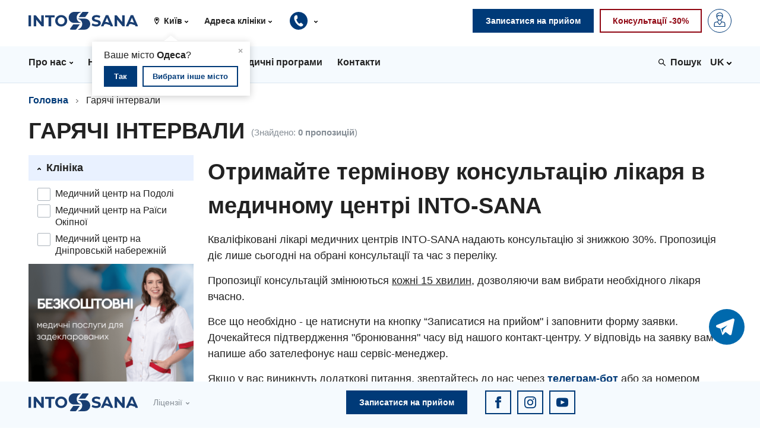

--- FILE ---
content_type: text/html; charset=utf-8
request_url: https://www.google.com/recaptcha/api2/anchor?ar=1&k=6Lel_JAUAAAAACCMJRG8Htr0C-_cchQLYTrg_gQP&co=aHR0cHM6Ly9raWV2LmludG8tc2FuYS51YTo0NDM.&hl=en&v=7gg7H51Q-naNfhmCP3_R47ho&size=invisible&anchor-ms=20000&execute-ms=30000&cb=jyzqx1ec3t0d
body_size: 48208
content:
<!DOCTYPE HTML><html dir="ltr" lang="en"><head><meta http-equiv="Content-Type" content="text/html; charset=UTF-8">
<meta http-equiv="X-UA-Compatible" content="IE=edge">
<title>reCAPTCHA</title>
<style type="text/css">
/* cyrillic-ext */
@font-face {
  font-family: 'Roboto';
  font-style: normal;
  font-weight: 400;
  font-stretch: 100%;
  src: url(//fonts.gstatic.com/s/roboto/v48/KFO7CnqEu92Fr1ME7kSn66aGLdTylUAMa3GUBHMdazTgWw.woff2) format('woff2');
  unicode-range: U+0460-052F, U+1C80-1C8A, U+20B4, U+2DE0-2DFF, U+A640-A69F, U+FE2E-FE2F;
}
/* cyrillic */
@font-face {
  font-family: 'Roboto';
  font-style: normal;
  font-weight: 400;
  font-stretch: 100%;
  src: url(//fonts.gstatic.com/s/roboto/v48/KFO7CnqEu92Fr1ME7kSn66aGLdTylUAMa3iUBHMdazTgWw.woff2) format('woff2');
  unicode-range: U+0301, U+0400-045F, U+0490-0491, U+04B0-04B1, U+2116;
}
/* greek-ext */
@font-face {
  font-family: 'Roboto';
  font-style: normal;
  font-weight: 400;
  font-stretch: 100%;
  src: url(//fonts.gstatic.com/s/roboto/v48/KFO7CnqEu92Fr1ME7kSn66aGLdTylUAMa3CUBHMdazTgWw.woff2) format('woff2');
  unicode-range: U+1F00-1FFF;
}
/* greek */
@font-face {
  font-family: 'Roboto';
  font-style: normal;
  font-weight: 400;
  font-stretch: 100%;
  src: url(//fonts.gstatic.com/s/roboto/v48/KFO7CnqEu92Fr1ME7kSn66aGLdTylUAMa3-UBHMdazTgWw.woff2) format('woff2');
  unicode-range: U+0370-0377, U+037A-037F, U+0384-038A, U+038C, U+038E-03A1, U+03A3-03FF;
}
/* math */
@font-face {
  font-family: 'Roboto';
  font-style: normal;
  font-weight: 400;
  font-stretch: 100%;
  src: url(//fonts.gstatic.com/s/roboto/v48/KFO7CnqEu92Fr1ME7kSn66aGLdTylUAMawCUBHMdazTgWw.woff2) format('woff2');
  unicode-range: U+0302-0303, U+0305, U+0307-0308, U+0310, U+0312, U+0315, U+031A, U+0326-0327, U+032C, U+032F-0330, U+0332-0333, U+0338, U+033A, U+0346, U+034D, U+0391-03A1, U+03A3-03A9, U+03B1-03C9, U+03D1, U+03D5-03D6, U+03F0-03F1, U+03F4-03F5, U+2016-2017, U+2034-2038, U+203C, U+2040, U+2043, U+2047, U+2050, U+2057, U+205F, U+2070-2071, U+2074-208E, U+2090-209C, U+20D0-20DC, U+20E1, U+20E5-20EF, U+2100-2112, U+2114-2115, U+2117-2121, U+2123-214F, U+2190, U+2192, U+2194-21AE, U+21B0-21E5, U+21F1-21F2, U+21F4-2211, U+2213-2214, U+2216-22FF, U+2308-230B, U+2310, U+2319, U+231C-2321, U+2336-237A, U+237C, U+2395, U+239B-23B7, U+23D0, U+23DC-23E1, U+2474-2475, U+25AF, U+25B3, U+25B7, U+25BD, U+25C1, U+25CA, U+25CC, U+25FB, U+266D-266F, U+27C0-27FF, U+2900-2AFF, U+2B0E-2B11, U+2B30-2B4C, U+2BFE, U+3030, U+FF5B, U+FF5D, U+1D400-1D7FF, U+1EE00-1EEFF;
}
/* symbols */
@font-face {
  font-family: 'Roboto';
  font-style: normal;
  font-weight: 400;
  font-stretch: 100%;
  src: url(//fonts.gstatic.com/s/roboto/v48/KFO7CnqEu92Fr1ME7kSn66aGLdTylUAMaxKUBHMdazTgWw.woff2) format('woff2');
  unicode-range: U+0001-000C, U+000E-001F, U+007F-009F, U+20DD-20E0, U+20E2-20E4, U+2150-218F, U+2190, U+2192, U+2194-2199, U+21AF, U+21E6-21F0, U+21F3, U+2218-2219, U+2299, U+22C4-22C6, U+2300-243F, U+2440-244A, U+2460-24FF, U+25A0-27BF, U+2800-28FF, U+2921-2922, U+2981, U+29BF, U+29EB, U+2B00-2BFF, U+4DC0-4DFF, U+FFF9-FFFB, U+10140-1018E, U+10190-1019C, U+101A0, U+101D0-101FD, U+102E0-102FB, U+10E60-10E7E, U+1D2C0-1D2D3, U+1D2E0-1D37F, U+1F000-1F0FF, U+1F100-1F1AD, U+1F1E6-1F1FF, U+1F30D-1F30F, U+1F315, U+1F31C, U+1F31E, U+1F320-1F32C, U+1F336, U+1F378, U+1F37D, U+1F382, U+1F393-1F39F, U+1F3A7-1F3A8, U+1F3AC-1F3AF, U+1F3C2, U+1F3C4-1F3C6, U+1F3CA-1F3CE, U+1F3D4-1F3E0, U+1F3ED, U+1F3F1-1F3F3, U+1F3F5-1F3F7, U+1F408, U+1F415, U+1F41F, U+1F426, U+1F43F, U+1F441-1F442, U+1F444, U+1F446-1F449, U+1F44C-1F44E, U+1F453, U+1F46A, U+1F47D, U+1F4A3, U+1F4B0, U+1F4B3, U+1F4B9, U+1F4BB, U+1F4BF, U+1F4C8-1F4CB, U+1F4D6, U+1F4DA, U+1F4DF, U+1F4E3-1F4E6, U+1F4EA-1F4ED, U+1F4F7, U+1F4F9-1F4FB, U+1F4FD-1F4FE, U+1F503, U+1F507-1F50B, U+1F50D, U+1F512-1F513, U+1F53E-1F54A, U+1F54F-1F5FA, U+1F610, U+1F650-1F67F, U+1F687, U+1F68D, U+1F691, U+1F694, U+1F698, U+1F6AD, U+1F6B2, U+1F6B9-1F6BA, U+1F6BC, U+1F6C6-1F6CF, U+1F6D3-1F6D7, U+1F6E0-1F6EA, U+1F6F0-1F6F3, U+1F6F7-1F6FC, U+1F700-1F7FF, U+1F800-1F80B, U+1F810-1F847, U+1F850-1F859, U+1F860-1F887, U+1F890-1F8AD, U+1F8B0-1F8BB, U+1F8C0-1F8C1, U+1F900-1F90B, U+1F93B, U+1F946, U+1F984, U+1F996, U+1F9E9, U+1FA00-1FA6F, U+1FA70-1FA7C, U+1FA80-1FA89, U+1FA8F-1FAC6, U+1FACE-1FADC, U+1FADF-1FAE9, U+1FAF0-1FAF8, U+1FB00-1FBFF;
}
/* vietnamese */
@font-face {
  font-family: 'Roboto';
  font-style: normal;
  font-weight: 400;
  font-stretch: 100%;
  src: url(//fonts.gstatic.com/s/roboto/v48/KFO7CnqEu92Fr1ME7kSn66aGLdTylUAMa3OUBHMdazTgWw.woff2) format('woff2');
  unicode-range: U+0102-0103, U+0110-0111, U+0128-0129, U+0168-0169, U+01A0-01A1, U+01AF-01B0, U+0300-0301, U+0303-0304, U+0308-0309, U+0323, U+0329, U+1EA0-1EF9, U+20AB;
}
/* latin-ext */
@font-face {
  font-family: 'Roboto';
  font-style: normal;
  font-weight: 400;
  font-stretch: 100%;
  src: url(//fonts.gstatic.com/s/roboto/v48/KFO7CnqEu92Fr1ME7kSn66aGLdTylUAMa3KUBHMdazTgWw.woff2) format('woff2');
  unicode-range: U+0100-02BA, U+02BD-02C5, U+02C7-02CC, U+02CE-02D7, U+02DD-02FF, U+0304, U+0308, U+0329, U+1D00-1DBF, U+1E00-1E9F, U+1EF2-1EFF, U+2020, U+20A0-20AB, U+20AD-20C0, U+2113, U+2C60-2C7F, U+A720-A7FF;
}
/* latin */
@font-face {
  font-family: 'Roboto';
  font-style: normal;
  font-weight: 400;
  font-stretch: 100%;
  src: url(//fonts.gstatic.com/s/roboto/v48/KFO7CnqEu92Fr1ME7kSn66aGLdTylUAMa3yUBHMdazQ.woff2) format('woff2');
  unicode-range: U+0000-00FF, U+0131, U+0152-0153, U+02BB-02BC, U+02C6, U+02DA, U+02DC, U+0304, U+0308, U+0329, U+2000-206F, U+20AC, U+2122, U+2191, U+2193, U+2212, U+2215, U+FEFF, U+FFFD;
}
/* cyrillic-ext */
@font-face {
  font-family: 'Roboto';
  font-style: normal;
  font-weight: 500;
  font-stretch: 100%;
  src: url(//fonts.gstatic.com/s/roboto/v48/KFO7CnqEu92Fr1ME7kSn66aGLdTylUAMa3GUBHMdazTgWw.woff2) format('woff2');
  unicode-range: U+0460-052F, U+1C80-1C8A, U+20B4, U+2DE0-2DFF, U+A640-A69F, U+FE2E-FE2F;
}
/* cyrillic */
@font-face {
  font-family: 'Roboto';
  font-style: normal;
  font-weight: 500;
  font-stretch: 100%;
  src: url(//fonts.gstatic.com/s/roboto/v48/KFO7CnqEu92Fr1ME7kSn66aGLdTylUAMa3iUBHMdazTgWw.woff2) format('woff2');
  unicode-range: U+0301, U+0400-045F, U+0490-0491, U+04B0-04B1, U+2116;
}
/* greek-ext */
@font-face {
  font-family: 'Roboto';
  font-style: normal;
  font-weight: 500;
  font-stretch: 100%;
  src: url(//fonts.gstatic.com/s/roboto/v48/KFO7CnqEu92Fr1ME7kSn66aGLdTylUAMa3CUBHMdazTgWw.woff2) format('woff2');
  unicode-range: U+1F00-1FFF;
}
/* greek */
@font-face {
  font-family: 'Roboto';
  font-style: normal;
  font-weight: 500;
  font-stretch: 100%;
  src: url(//fonts.gstatic.com/s/roboto/v48/KFO7CnqEu92Fr1ME7kSn66aGLdTylUAMa3-UBHMdazTgWw.woff2) format('woff2');
  unicode-range: U+0370-0377, U+037A-037F, U+0384-038A, U+038C, U+038E-03A1, U+03A3-03FF;
}
/* math */
@font-face {
  font-family: 'Roboto';
  font-style: normal;
  font-weight: 500;
  font-stretch: 100%;
  src: url(//fonts.gstatic.com/s/roboto/v48/KFO7CnqEu92Fr1ME7kSn66aGLdTylUAMawCUBHMdazTgWw.woff2) format('woff2');
  unicode-range: U+0302-0303, U+0305, U+0307-0308, U+0310, U+0312, U+0315, U+031A, U+0326-0327, U+032C, U+032F-0330, U+0332-0333, U+0338, U+033A, U+0346, U+034D, U+0391-03A1, U+03A3-03A9, U+03B1-03C9, U+03D1, U+03D5-03D6, U+03F0-03F1, U+03F4-03F5, U+2016-2017, U+2034-2038, U+203C, U+2040, U+2043, U+2047, U+2050, U+2057, U+205F, U+2070-2071, U+2074-208E, U+2090-209C, U+20D0-20DC, U+20E1, U+20E5-20EF, U+2100-2112, U+2114-2115, U+2117-2121, U+2123-214F, U+2190, U+2192, U+2194-21AE, U+21B0-21E5, U+21F1-21F2, U+21F4-2211, U+2213-2214, U+2216-22FF, U+2308-230B, U+2310, U+2319, U+231C-2321, U+2336-237A, U+237C, U+2395, U+239B-23B7, U+23D0, U+23DC-23E1, U+2474-2475, U+25AF, U+25B3, U+25B7, U+25BD, U+25C1, U+25CA, U+25CC, U+25FB, U+266D-266F, U+27C0-27FF, U+2900-2AFF, U+2B0E-2B11, U+2B30-2B4C, U+2BFE, U+3030, U+FF5B, U+FF5D, U+1D400-1D7FF, U+1EE00-1EEFF;
}
/* symbols */
@font-face {
  font-family: 'Roboto';
  font-style: normal;
  font-weight: 500;
  font-stretch: 100%;
  src: url(//fonts.gstatic.com/s/roboto/v48/KFO7CnqEu92Fr1ME7kSn66aGLdTylUAMaxKUBHMdazTgWw.woff2) format('woff2');
  unicode-range: U+0001-000C, U+000E-001F, U+007F-009F, U+20DD-20E0, U+20E2-20E4, U+2150-218F, U+2190, U+2192, U+2194-2199, U+21AF, U+21E6-21F0, U+21F3, U+2218-2219, U+2299, U+22C4-22C6, U+2300-243F, U+2440-244A, U+2460-24FF, U+25A0-27BF, U+2800-28FF, U+2921-2922, U+2981, U+29BF, U+29EB, U+2B00-2BFF, U+4DC0-4DFF, U+FFF9-FFFB, U+10140-1018E, U+10190-1019C, U+101A0, U+101D0-101FD, U+102E0-102FB, U+10E60-10E7E, U+1D2C0-1D2D3, U+1D2E0-1D37F, U+1F000-1F0FF, U+1F100-1F1AD, U+1F1E6-1F1FF, U+1F30D-1F30F, U+1F315, U+1F31C, U+1F31E, U+1F320-1F32C, U+1F336, U+1F378, U+1F37D, U+1F382, U+1F393-1F39F, U+1F3A7-1F3A8, U+1F3AC-1F3AF, U+1F3C2, U+1F3C4-1F3C6, U+1F3CA-1F3CE, U+1F3D4-1F3E0, U+1F3ED, U+1F3F1-1F3F3, U+1F3F5-1F3F7, U+1F408, U+1F415, U+1F41F, U+1F426, U+1F43F, U+1F441-1F442, U+1F444, U+1F446-1F449, U+1F44C-1F44E, U+1F453, U+1F46A, U+1F47D, U+1F4A3, U+1F4B0, U+1F4B3, U+1F4B9, U+1F4BB, U+1F4BF, U+1F4C8-1F4CB, U+1F4D6, U+1F4DA, U+1F4DF, U+1F4E3-1F4E6, U+1F4EA-1F4ED, U+1F4F7, U+1F4F9-1F4FB, U+1F4FD-1F4FE, U+1F503, U+1F507-1F50B, U+1F50D, U+1F512-1F513, U+1F53E-1F54A, U+1F54F-1F5FA, U+1F610, U+1F650-1F67F, U+1F687, U+1F68D, U+1F691, U+1F694, U+1F698, U+1F6AD, U+1F6B2, U+1F6B9-1F6BA, U+1F6BC, U+1F6C6-1F6CF, U+1F6D3-1F6D7, U+1F6E0-1F6EA, U+1F6F0-1F6F3, U+1F6F7-1F6FC, U+1F700-1F7FF, U+1F800-1F80B, U+1F810-1F847, U+1F850-1F859, U+1F860-1F887, U+1F890-1F8AD, U+1F8B0-1F8BB, U+1F8C0-1F8C1, U+1F900-1F90B, U+1F93B, U+1F946, U+1F984, U+1F996, U+1F9E9, U+1FA00-1FA6F, U+1FA70-1FA7C, U+1FA80-1FA89, U+1FA8F-1FAC6, U+1FACE-1FADC, U+1FADF-1FAE9, U+1FAF0-1FAF8, U+1FB00-1FBFF;
}
/* vietnamese */
@font-face {
  font-family: 'Roboto';
  font-style: normal;
  font-weight: 500;
  font-stretch: 100%;
  src: url(//fonts.gstatic.com/s/roboto/v48/KFO7CnqEu92Fr1ME7kSn66aGLdTylUAMa3OUBHMdazTgWw.woff2) format('woff2');
  unicode-range: U+0102-0103, U+0110-0111, U+0128-0129, U+0168-0169, U+01A0-01A1, U+01AF-01B0, U+0300-0301, U+0303-0304, U+0308-0309, U+0323, U+0329, U+1EA0-1EF9, U+20AB;
}
/* latin-ext */
@font-face {
  font-family: 'Roboto';
  font-style: normal;
  font-weight: 500;
  font-stretch: 100%;
  src: url(//fonts.gstatic.com/s/roboto/v48/KFO7CnqEu92Fr1ME7kSn66aGLdTylUAMa3KUBHMdazTgWw.woff2) format('woff2');
  unicode-range: U+0100-02BA, U+02BD-02C5, U+02C7-02CC, U+02CE-02D7, U+02DD-02FF, U+0304, U+0308, U+0329, U+1D00-1DBF, U+1E00-1E9F, U+1EF2-1EFF, U+2020, U+20A0-20AB, U+20AD-20C0, U+2113, U+2C60-2C7F, U+A720-A7FF;
}
/* latin */
@font-face {
  font-family: 'Roboto';
  font-style: normal;
  font-weight: 500;
  font-stretch: 100%;
  src: url(//fonts.gstatic.com/s/roboto/v48/KFO7CnqEu92Fr1ME7kSn66aGLdTylUAMa3yUBHMdazQ.woff2) format('woff2');
  unicode-range: U+0000-00FF, U+0131, U+0152-0153, U+02BB-02BC, U+02C6, U+02DA, U+02DC, U+0304, U+0308, U+0329, U+2000-206F, U+20AC, U+2122, U+2191, U+2193, U+2212, U+2215, U+FEFF, U+FFFD;
}
/* cyrillic-ext */
@font-face {
  font-family: 'Roboto';
  font-style: normal;
  font-weight: 900;
  font-stretch: 100%;
  src: url(//fonts.gstatic.com/s/roboto/v48/KFO7CnqEu92Fr1ME7kSn66aGLdTylUAMa3GUBHMdazTgWw.woff2) format('woff2');
  unicode-range: U+0460-052F, U+1C80-1C8A, U+20B4, U+2DE0-2DFF, U+A640-A69F, U+FE2E-FE2F;
}
/* cyrillic */
@font-face {
  font-family: 'Roboto';
  font-style: normal;
  font-weight: 900;
  font-stretch: 100%;
  src: url(//fonts.gstatic.com/s/roboto/v48/KFO7CnqEu92Fr1ME7kSn66aGLdTylUAMa3iUBHMdazTgWw.woff2) format('woff2');
  unicode-range: U+0301, U+0400-045F, U+0490-0491, U+04B0-04B1, U+2116;
}
/* greek-ext */
@font-face {
  font-family: 'Roboto';
  font-style: normal;
  font-weight: 900;
  font-stretch: 100%;
  src: url(//fonts.gstatic.com/s/roboto/v48/KFO7CnqEu92Fr1ME7kSn66aGLdTylUAMa3CUBHMdazTgWw.woff2) format('woff2');
  unicode-range: U+1F00-1FFF;
}
/* greek */
@font-face {
  font-family: 'Roboto';
  font-style: normal;
  font-weight: 900;
  font-stretch: 100%;
  src: url(//fonts.gstatic.com/s/roboto/v48/KFO7CnqEu92Fr1ME7kSn66aGLdTylUAMa3-UBHMdazTgWw.woff2) format('woff2');
  unicode-range: U+0370-0377, U+037A-037F, U+0384-038A, U+038C, U+038E-03A1, U+03A3-03FF;
}
/* math */
@font-face {
  font-family: 'Roboto';
  font-style: normal;
  font-weight: 900;
  font-stretch: 100%;
  src: url(//fonts.gstatic.com/s/roboto/v48/KFO7CnqEu92Fr1ME7kSn66aGLdTylUAMawCUBHMdazTgWw.woff2) format('woff2');
  unicode-range: U+0302-0303, U+0305, U+0307-0308, U+0310, U+0312, U+0315, U+031A, U+0326-0327, U+032C, U+032F-0330, U+0332-0333, U+0338, U+033A, U+0346, U+034D, U+0391-03A1, U+03A3-03A9, U+03B1-03C9, U+03D1, U+03D5-03D6, U+03F0-03F1, U+03F4-03F5, U+2016-2017, U+2034-2038, U+203C, U+2040, U+2043, U+2047, U+2050, U+2057, U+205F, U+2070-2071, U+2074-208E, U+2090-209C, U+20D0-20DC, U+20E1, U+20E5-20EF, U+2100-2112, U+2114-2115, U+2117-2121, U+2123-214F, U+2190, U+2192, U+2194-21AE, U+21B0-21E5, U+21F1-21F2, U+21F4-2211, U+2213-2214, U+2216-22FF, U+2308-230B, U+2310, U+2319, U+231C-2321, U+2336-237A, U+237C, U+2395, U+239B-23B7, U+23D0, U+23DC-23E1, U+2474-2475, U+25AF, U+25B3, U+25B7, U+25BD, U+25C1, U+25CA, U+25CC, U+25FB, U+266D-266F, U+27C0-27FF, U+2900-2AFF, U+2B0E-2B11, U+2B30-2B4C, U+2BFE, U+3030, U+FF5B, U+FF5D, U+1D400-1D7FF, U+1EE00-1EEFF;
}
/* symbols */
@font-face {
  font-family: 'Roboto';
  font-style: normal;
  font-weight: 900;
  font-stretch: 100%;
  src: url(//fonts.gstatic.com/s/roboto/v48/KFO7CnqEu92Fr1ME7kSn66aGLdTylUAMaxKUBHMdazTgWw.woff2) format('woff2');
  unicode-range: U+0001-000C, U+000E-001F, U+007F-009F, U+20DD-20E0, U+20E2-20E4, U+2150-218F, U+2190, U+2192, U+2194-2199, U+21AF, U+21E6-21F0, U+21F3, U+2218-2219, U+2299, U+22C4-22C6, U+2300-243F, U+2440-244A, U+2460-24FF, U+25A0-27BF, U+2800-28FF, U+2921-2922, U+2981, U+29BF, U+29EB, U+2B00-2BFF, U+4DC0-4DFF, U+FFF9-FFFB, U+10140-1018E, U+10190-1019C, U+101A0, U+101D0-101FD, U+102E0-102FB, U+10E60-10E7E, U+1D2C0-1D2D3, U+1D2E0-1D37F, U+1F000-1F0FF, U+1F100-1F1AD, U+1F1E6-1F1FF, U+1F30D-1F30F, U+1F315, U+1F31C, U+1F31E, U+1F320-1F32C, U+1F336, U+1F378, U+1F37D, U+1F382, U+1F393-1F39F, U+1F3A7-1F3A8, U+1F3AC-1F3AF, U+1F3C2, U+1F3C4-1F3C6, U+1F3CA-1F3CE, U+1F3D4-1F3E0, U+1F3ED, U+1F3F1-1F3F3, U+1F3F5-1F3F7, U+1F408, U+1F415, U+1F41F, U+1F426, U+1F43F, U+1F441-1F442, U+1F444, U+1F446-1F449, U+1F44C-1F44E, U+1F453, U+1F46A, U+1F47D, U+1F4A3, U+1F4B0, U+1F4B3, U+1F4B9, U+1F4BB, U+1F4BF, U+1F4C8-1F4CB, U+1F4D6, U+1F4DA, U+1F4DF, U+1F4E3-1F4E6, U+1F4EA-1F4ED, U+1F4F7, U+1F4F9-1F4FB, U+1F4FD-1F4FE, U+1F503, U+1F507-1F50B, U+1F50D, U+1F512-1F513, U+1F53E-1F54A, U+1F54F-1F5FA, U+1F610, U+1F650-1F67F, U+1F687, U+1F68D, U+1F691, U+1F694, U+1F698, U+1F6AD, U+1F6B2, U+1F6B9-1F6BA, U+1F6BC, U+1F6C6-1F6CF, U+1F6D3-1F6D7, U+1F6E0-1F6EA, U+1F6F0-1F6F3, U+1F6F7-1F6FC, U+1F700-1F7FF, U+1F800-1F80B, U+1F810-1F847, U+1F850-1F859, U+1F860-1F887, U+1F890-1F8AD, U+1F8B0-1F8BB, U+1F8C0-1F8C1, U+1F900-1F90B, U+1F93B, U+1F946, U+1F984, U+1F996, U+1F9E9, U+1FA00-1FA6F, U+1FA70-1FA7C, U+1FA80-1FA89, U+1FA8F-1FAC6, U+1FACE-1FADC, U+1FADF-1FAE9, U+1FAF0-1FAF8, U+1FB00-1FBFF;
}
/* vietnamese */
@font-face {
  font-family: 'Roboto';
  font-style: normal;
  font-weight: 900;
  font-stretch: 100%;
  src: url(//fonts.gstatic.com/s/roboto/v48/KFO7CnqEu92Fr1ME7kSn66aGLdTylUAMa3OUBHMdazTgWw.woff2) format('woff2');
  unicode-range: U+0102-0103, U+0110-0111, U+0128-0129, U+0168-0169, U+01A0-01A1, U+01AF-01B0, U+0300-0301, U+0303-0304, U+0308-0309, U+0323, U+0329, U+1EA0-1EF9, U+20AB;
}
/* latin-ext */
@font-face {
  font-family: 'Roboto';
  font-style: normal;
  font-weight: 900;
  font-stretch: 100%;
  src: url(//fonts.gstatic.com/s/roboto/v48/KFO7CnqEu92Fr1ME7kSn66aGLdTylUAMa3KUBHMdazTgWw.woff2) format('woff2');
  unicode-range: U+0100-02BA, U+02BD-02C5, U+02C7-02CC, U+02CE-02D7, U+02DD-02FF, U+0304, U+0308, U+0329, U+1D00-1DBF, U+1E00-1E9F, U+1EF2-1EFF, U+2020, U+20A0-20AB, U+20AD-20C0, U+2113, U+2C60-2C7F, U+A720-A7FF;
}
/* latin */
@font-face {
  font-family: 'Roboto';
  font-style: normal;
  font-weight: 900;
  font-stretch: 100%;
  src: url(//fonts.gstatic.com/s/roboto/v48/KFO7CnqEu92Fr1ME7kSn66aGLdTylUAMa3yUBHMdazQ.woff2) format('woff2');
  unicode-range: U+0000-00FF, U+0131, U+0152-0153, U+02BB-02BC, U+02C6, U+02DA, U+02DC, U+0304, U+0308, U+0329, U+2000-206F, U+20AC, U+2122, U+2191, U+2193, U+2212, U+2215, U+FEFF, U+FFFD;
}

</style>
<link rel="stylesheet" type="text/css" href="https://www.gstatic.com/recaptcha/releases/7gg7H51Q-naNfhmCP3_R47ho/styles__ltr.css">
<script nonce="ojzZcbQLMnEXo8BB5VdCmw" type="text/javascript">window['__recaptcha_api'] = 'https://www.google.com/recaptcha/api2/';</script>
<script type="text/javascript" src="https://www.gstatic.com/recaptcha/releases/7gg7H51Q-naNfhmCP3_R47ho/recaptcha__en.js" nonce="ojzZcbQLMnEXo8BB5VdCmw">
      
    </script></head>
<body><div id="rc-anchor-alert" class="rc-anchor-alert"></div>
<input type="hidden" id="recaptcha-token" value="[base64]">
<script type="text/javascript" nonce="ojzZcbQLMnEXo8BB5VdCmw">
      recaptcha.anchor.Main.init("[\x22ainput\x22,[\x22bgdata\x22,\x22\x22,\[base64]/[base64]/[base64]/[base64]/cjw8ejpyPj4+eil9Y2F0Y2gobCl7dGhyb3cgbDt9fSxIPWZ1bmN0aW9uKHcsdCx6KXtpZih3PT0xOTR8fHc9PTIwOCl0LnZbd10/dC52W3ddLmNvbmNhdCh6KTp0LnZbd109b2Yoeix0KTtlbHNle2lmKHQuYkImJnchPTMxNylyZXR1cm47dz09NjZ8fHc9PTEyMnx8dz09NDcwfHx3PT00NHx8dz09NDE2fHx3PT0zOTd8fHc9PTQyMXx8dz09Njh8fHc9PTcwfHx3PT0xODQ/[base64]/[base64]/[base64]/bmV3IGRbVl0oSlswXSk6cD09Mj9uZXcgZFtWXShKWzBdLEpbMV0pOnA9PTM/bmV3IGRbVl0oSlswXSxKWzFdLEpbMl0pOnA9PTQ/[base64]/[base64]/[base64]/[base64]\x22,\[base64]\\u003d\\u003d\x22,\x22w71OwpvDnsOdwrgpGmnDqh4awrk4L8O2W2dvXcK4wp9KTcO8wq/DosOADU7CosKvw77CuAbDhcKrw5fDh8K4wr4kwqpyRmxUw6LCgAtbfMKbw7PCicK/TcOmw4rDgMKUwolWQGhPDsKrHcKywp0TLcOyIMOHB8O2w5HDunzClmzDqcK1wrTChsKOwp1sfMO4wrfDuUcMOA3Cmygew4EpwoUZwqzCkl7CisOJw53DsmlFwrrCqcOXCT/Cm8Ovw6hEwrrCpx9ow5tUwqgfw7pkw5HDnsO4bsO4wrw6wrtZBcK6O8OYSCXCulLDnsO+ecKMbsK/wqxDw61hH8Ofw6cpwqV4w4w7D8Kew6/CtsOMSUsNw44qwrzDjsO6LcOLw7HCs8K0wodIwoTDisKmw6LDkcOyCAYlwpFvw6gKFg5Mw6hoOsOdGsOxwppywphuwq3CvsK+wqE8JMKtwq/CrsKbBFTDrcK9aSFQw5B6IF/CncO8McOhwqLDgsKOw7rDpikSw5vCs8KHwrgLw6jCnDjCm8OIwqfCkMKDwqcaGyXCsEhiasOufsKKaMKCHcOkXsO7w7tAEAXDsMKWbMOWVjt3A8Kzw7YLw63CrcKawqcww6bDo8O7w7/DnXdsQwBaVDxoOy7Dl8Ogw5rCrcO8UixEACDCjsKGKmFDw75Ze1hYw7QsaS9YHcKtw7/CogMZaMOmSsOLY8K2w51Lw7PDrSZ6w5vDpsOAW8KWFcKEM8O/[base64]/[base64]/CvcOGF8OHw5VrwrseaMOvwoLDt8KmaQ7CjTd1w4rDiSnDkmsuwrRUw4XChU8uUz4mw5HDo39RwpLDvMK0w4ICwocewpfCtsKeVQcAJAnDg1t8dsODDcOUVn7DicOXU1JVw7PDvMOtw5vCtEPDlcK/X1Aqwod6wpzCoUvDs8OPwpnCn8KWwqbDjMKewp1ONsKxLHZdwqktSiVhw7UCwpzCjcOow4hdL8KYfsOhMsKaQmvDlWLDnzEIw6TCk8K0QycweFTCnRYCCmnCq8KsfUTDiyHDvlnCny4bw4BDX2/Co8OfccK1w6LCqsKHw7DCpXQLNMKDVjnDgcKVw5HCniDDnVHChsOTTcO/Z8K7wqdFwr/CvjlxGGpjwrpTwp0qP19IS24ow6c8w5l+w6vCikYCDVvChsKqw58KwohBw7zCuMK+wpHDr8K+bMOXUC96w4puwrszw4UUwp0JwrnDtBDCh3zCiMOyw6R9BkhZwpbDkMK+ScK/bUkPwocqFzskZsOtRT0+a8OaEMOSw47DrsONVHvChcKdaCV5e2B8w4nChBjDoWPDpFoiOcKkdAHCq2xfGMKeGMOANMOrw6HDisKGclg/w4zCgMOmw7wvZzl9cnTClRdHw6XCgMKqAGTCiCccHwTDgg/[base64]/XsKGfkZgcQtcwrARwrJ7w6xWwobCsz/[base64]/DmsKfwojCgz8bZsKsScKcw5kYGwfDucOiwoA5BcKyecONDGfDocKJw45KOmBFZTPCrh7DisKBECfDkFlcw43CjBXDsR/DpcKmJHTDiljCvMOsR0M0wrMHw7Q5XsOnSXV2w53ClVfCkMKgN3nCo3jCkx5jwp/DlmTCh8OZwoXCiwVtYcKTbMKEw5NEW8K0w5A8XcK9wpDCkjtTViMjNkfDnQJFwqE6X3A7WDMgw5sDwqXDiTRLH8OsQTTDtg/Cq3HDp8Kob8KXw5lzcBY/wpAocGg9ZcOcW0E6wrrDkwJbw6pzdcKBGT0OJMOpw4PDoMOrwr7DucOJScO4wp4iQ8Kzw6zDlMOGwrzDpG05cgvDqGoBwpHCv3LDgQgFwqAYLsORwrfDuMOQw6nCoMO2M1DDqw4fw4jDn8OPKsKyw7c9wrDDo3/DhD3DrVPClXlvSsOWVC/CgyNJw77Dh2cwwpJPw5wWE3zDgsO6IsKNS8OFcMOzYsKHQMO3cg5uCsKuVcOKT2VDw7bCglDCgG/Cu2LCgF7Dhj5Vw54EYcKOdC8awr/DsCZiVmnCokFtwqPDr2/DqsKXw6rCpVojwpTCoAw3w5rCocOgwq7Dg8KEFDLCssKGOAQFwq83w7R7wozDs27CiiLDiWFCecKfw7YCLsOQw7MqDl7DuMKRbzdWHMObw5rCuxzCpCEgCmtFwpDCt8OKPcOxw4Nuw5FfwqcBw7VAaMKsw4jDm8OuMz/DgMOKwqvCucOfEnPCvsOawqHCl0TDkEvCvsOOGDZ8GMKYw4tew5zDt1zDnsOGF8KHeSXDkkzDrcKDO8KaCko2w6YcUMOqwp4HK8OCCz8Gwr/CtcKXwqNswpgiTULDv05mwobDjMKZwqTDmsKTw7JVAgTDqcKxOUtWwpjDjsKpWig8FcKbwprCnCvClcONXWkGw6vCv8KnIsOhXk/CnsO+w67DnsKxw7DDo0tVw4JQYDpTw61Lc1UaOHjDh8OBOWHCiGvCjlHDqMOnXUnCl8KOACzCllfCsGccDMKQwrXDsUzDqlMzPWjDtnvDl8KSwrkBKGMkR8ORVsKkwrXCmMOsfhfCmifDncOxCcKBwoHDocKWfnLDn3jDqilJwojCpsOZMcO2JxRlTF/Cp8KsFMKEK8K/JyzCtsOTCsKvXGHCqD/CtMO4EsK0w7Vuw4nCmMKOw4jDkghJJFnDlDQxwq/CmcO9SsKHwoHCsA/Co8K/w6nDr8KdOVTCicO1Ilg2w4Q2AGXCrsOyw6LDt8OzEkJjw4wqw5DDu3N7w68bLUzCqzJHw4DCh1fDpi/CqMKwfibCrsO9woTDusOCw4k4ZXMPw4k1SsKtMsKDWlvCusKXw7TCrsOkBsKXwrMFE8KZwrDCn8OwwqloIcK0d8KhfyPCosOHwrEowrJdwqbDrQfCtMKcw63CvBHDpMKtwoTDmMKyMsOkEVNPw7HCsD0nccORwo7DqcKAw4zCjsK5SMKzw7HDv8K4TcOLwrHDrMKlwp/DiHdTL1Yrw5nCklnCl1wAw6sBORRHwrJBSsOBwq0zwqHDicKBA8KEJXhaT3nCusOaLz8GdsKAwphtFcOcw4jCilYRecO+ZsO/w5PDviPDiMOkw79KAcOzw77DulZ9wpTChsOJwrgyGgBWdsOGYA3CnF8+wrg/wrPCsy/Cil3DocKWw5cDwp3Dg2/ChMK9woDCgTzDp8OMbcOow60JWDbCjcKXVDIGw6diw6vCmsKLwrzDi8O2QsOhwodhMWHDocOcTcO5e8OeVsKowpLCvynDl8KAwq3CmgpGKm4sw4VicQ/CgsKTB1ZBO3cbw6JFw63DjMOeEjLDgsOsVj7CvMOrw4rChFXCrMKta8KEL8KLwqhPw5USw5LDtXjCkXbCq8Kow4VOdlRdP8KgwqnDmFzDs8KsLzPDuXM/wpnCpsO3wosewr/CiMO8wq/DlgvCiHQgc1fCjBt9CMK2VsORw5NLUsKSasOxGGYDw4nCtMK6ThfCiMKMwpIKfVvDhcOmw6V5wqs3csONKcK+TSnCjWw/FsK/w6DClzZGd8K2PsKlwrFoccOXwqBTR0ECwrI9Ek3DqsKHw54aPTjDl3BTPyLDqSgcA8OdwpbDojE6w4TChMOVw5oPKMK+w4nDhcOXP8Oqw5TDtj3DtzAtY8K9wq4tw6RRNsKlwokfP8K2w5vCiWcIFh3Dgh0/Ulxdw73CuV/[base64]/ClD7CtknCgyXDhBPDnMKbwoTDmsKpw49CGwIRL243YFrCixjDo8Oew7HDm8KfQMKww41fJzPCqUosaQnDrnhzYsOpHsKEJxXCsnTDqgrCmVbDtBnCosOyNEN0wrfDgMOTIm/Ch8KmR8O+wrd3wprDlcOswp3DtsKMw7/Dp8KlHsKEUSbDq8OCHCsVw5nCnHvCg8KjOcOlwrIEwonCk8Oswrxzw7LCkypTZMKYw5MfC1llUmMKalsaYcO6wpt1dBnDo2/Cry0GAWnCtMObw4BFYG11wpElWVtdBRZ7w4Vkw6VVwq0Iwp3Dpg3DrFPDqDHCrW3DmnROKi4FQXDClwRcI8KrwrTCr2fDmMO4TsOEZMOZwp3DlsOfL8Ksw447wpfCrxXDpMKDIh5RVhUwwpAMLDs2w6EAwopHA8K0EsOBw7ADEU/Cuw/[base64]/DkC7ChcKKwoZfwok1B8KhF8KkBcOxYRwawosnCcKbwqHCr2XCnRxdwrjCosKlK8OcwrsyAcKXWCdMwpduwoN8QMK7AsO2UMOVVypewqfCucKpFl8IfnkEHlhwQETDpnsKI8O3csOPw7rCrsKgOUNdUMOoRBF/TcOIwrjDoDkXwr9TYknCtEFMXkfDqcOsw5TDmsK7CyDCklR/[base64]/w7TDsMKQThHCok8lwocSwp/Clk9Jwpxvwq4dCgPCj0NBAxtZwo3DhsKcDcKtKArDh8Odwqs6w5/DnsO6csK8w7Z1wqVKE0NPwrhvEg/CkB/CvHjDgG7DjmbDuFJEwqHDuzDDtsORw6HCjSXCo8ObZwZrwqRqw446wrDDh8O7TXB+wpw1wptTU8KQH8OZGcOsQ0xLVsOnaGnCiMOOAsO0LxlPw4/Cn8Opw5nCrMO/[base64]/[base64]/DmUrDg0/CqQJdY31PKMOnwo8BMcOQSHHDv8Ohwr/CssOFSMOeOsK3wpPDhnnCnsO8Wjcnw5vDtH3Dk8K/[base64]/[base64]/DmMKvKMOAw6LDuh0qFGYFw7t6Q8O3w6/CkSNdUcKvZi3Cn8OowrMBwq4IOsOGVyHDvhvCjQM3w6Imw6fCvMK5w6PCoFEdDXF2VsOsG8OiJMOxw6LDgn4TwrjClsKtKgU5JcOtS8O7wpjDoMOwAxjDscKAw78/w541SibDsMKIaSrCiFdjw4XCr8KFdcKfwrDCkx8ew5/Dh8KhCsOaNMKcwp40ImzCnQxqM2FZwqbCnwExDsKUw4TCrwLDrsO0w7EEMz/CnlnCqcOBw45uElJawqMeaTnCvRnDrsK+SGEDw5fCvQ4/fEcVdkFifTnDgwRIw4Yfw7pFL8Kyw7BULcOYUcO8wog4w7ILWiNew47DiBlYw7N/J8O5w7sjw5rDrXLCjG4mdcOcwoF/[base64]/w7wfwoF6w7IOQmNnEGMWVsKBw5nDisO3U0jCpTDCpcOIwoJBwqPCkcOwICXCpyNZfcOdfsOjWTTCrxcpD8KwJz7CmRTDsXwGw59iOl3CsjU9w4dqQiPDjELDk8K8dBjDhVTDrU7Dh8O1M1ZRE2shwrJvwo41w6x6ZRUCw6zCr8K2w7XDlzAIwokbwp3DhcOCw48aw5/DicO3UWMnwr55dw15wqXCkyReIsKkwonCkVJLZUTCk1Fjw7XCvkNDw5rCpsO2dQBMdSnDjhHCvREZaRZEw7R8wpo4PsOOw4nDi8KLYFMMwqtZWgjCvcOcwql2wotlwpjCm17CmsK6OzjClGRXCsOKPBjDhRNAfcK/w7V0bEdGX8OXw4JPOcKeEcK+GVxyMEvCrcOVTcOGYHnCscOaORDCqxrChRovw4LDvWEFbcOdwqPDqCMkIitvw6/DscOJOC4IZMKJG8KOw63DvFDDvsOqaMOSw6NZwpTCosKyw5fColHDn3HCoMObw7rCjWDCg0bCkMKcw5wGw65Zwq1vZU50wqPDhsOqw5gswojCisKXVMK1w4puOsOqwqc6N2HDplhaw4FXw6F9w5U/wrDCu8O2Ix3ClmbDvTbChjfDg8OUwq7CuMKPQsO4fsKdblxFwpt3wofCrj7Dl8OlCsKnw79Aw4PCmwQwG2fDkinDo3hfwojDg2gKOw/CoMK8UxJJw7J6a8KCFlvCujRSB8Ocw5Bdw6rDucKbZDPDn8Kuwp5RL8OBdH7DghoAwrBrw5hBJ0AqwpTDssOWw7wwGGVLGmTCocOnG8KpQcOtw7BGECMfwqA0w5rCsGUHw4TDrcKyKsO1A8KuEcKaE07CvzdnVUTCv8Kiwr9CQcK8w4DCuMOmZULClyLClcOhDsK/wpcYwpHCscO9w5vDn8KUfcKBw6nCvDMGU8OQwrLDh8OYKgzDkGIPJsOuCURRw4jDg8OuXAbDpW4HXsO4wqVqcXBrfFzDrsKjw7NxBMOlI1PDrCfCv8Kxwp5NwpAEw57Dr3LDhXQ2wp/[base64]/DljTCiMKzw6JfY8Ocwr0swrgow4XDgsKlCk1FwpPCkkwVb8KIZ8KldMOZwoTCi1gqMcK+w7HDrcO6QUlew6/CqsOgwrFqMMO7w6XCkGY4VXzCuCXDv8Ohwo01w7LClsOCwrLDvyXDmn3ClzbDjsO/[base64]/wrbCsmh5Y0QwCsK9w5wZwpdowrcRw6DDhRzCtsOCw55xw7LCpFhPw6Qac8KVMUvDvMOuwoLCmAzDicKBwrzCkilAwqpqwrgowrxVw44JJcOfHV/[base64]/ChyAqSCM3Fn3Cg8Kaw4s3wrdmwpoyH8OUKcKzw5Fewro/cCLDs8Ktw6EYw6bCghtuwrh8RsOtwp/DrMKKe8KiJVrDusKPw63DsTk/[base64]/Dt8K2eMKRwrnDq8KSw4rDiwF8cUJUw4pdfMOJw6UzBArDuhnCpMOgw5nDscKyw6/CnsKkLFrDocKlwp/CnV3CvcKfDXbCv8OEwo7DqlzCszIIwpJZw67DjMOSTX4ZcyXCtsOnw6DCgMK1U8O4T8OqK8K0JsKOF8OCX1zCuwh6YcKowofCn8KnwqHCnkFFPcKVw4bDrMO6WA0/wozDgsKfNV3Cv0UYUS/CpScmdMO0Sz3DrFMnUmLCiMKIVCjCr2gSwrIpI8OjYsK9w5jDscOMwopQwrPCkh7CicKRwo3Cu1Jzw7bDusKow4gBwrxRHsOUw64jOcOfVE8PwovClcK9w71QwoNNwqHCksK7bcOKOMOKR8KILsKdw70yFALDqUvDtMO+wpZ5ccK0Z8KLeB3Dv8K/w41vwqfCuRfDm1PChsKVw7R1w7IUTsK0wqDDisKdL8KodMKzwoLDu24mw6BsVQFmwp8ZwqUiwp4dSRAcwpnCuAg/f8KGwql9w6rClSPCnRZlV1rDgxXCkMO4w6MtwrHDjkvDgcOfwqXCp8OrahxCwpbClcO3ccOXw6fDmEzCnlHDj8OOw57DnMKIa1fDgFfDhmDDvsK/QcOEQlwbYHk2w5TCuAlNwr3DusOePcKyw4zCtkw/w4QTaMOkwrFEMBp2LRTCv3TCp0tAeMODw41rb8OZwoAsaCHCtHQRwpXDoMKYBMOWfsK/EMOHw4DCr8KYw6Nowr5AcMOxbW/[base64]/CuHnCvFfCjzTDjm0lwo9mwpbCpnrCjVFjM8OQIDgFw7zDt8KpOBbDhSnCrcO+w5Y7wokpw6s8GwDCuyrCrsKOwrdbwp4kcykfw48ZPcK/TMO1asOewq93w6rDiC8+w6bDp8KhXkPCssKow6E1wo3CkMK6AMOJXl3CuSXDtxfChk/[base64]/R8Kbw4tJLhJQw5BwPlcdIcKVw5XDrsO2KsOYw5DCtlfDlQjCvQHChBlfVsKiw70jwpsdw5hAwrEEwoXCljnDgH5LJiVtQCzDhsOjQcOLQn/Do8KvwrJOeBtrU8OHw4g4UFVswqUQZMO0wqY7HhzCmHbCs8Kdwpp6RcKZKcOcwqzCtsKOwo0hFcOFe8OSYMKWw5UxcMOwRiwOF8K8Mj3DhcOMw69BV8OHZyLDgcKlwpbDrcKBwpVBeApeLRYbwq/Ck319w5YvamHDkA7DqMKvY8O9w7rDtwpFQVvCrnbDi0nDjcOHF8O1w5jDtz3CuwXDsMOZPHQQN8OoYsK7N30XDkNhwpLCmzRrw5DCncOOwrU8w7nDuMKAw7wySlMYEMKWw7vDlTlPIMOTfWo8Dg44w4AsI8OQwrfCsCQfCW9NUsOmwqc0w5s5wq/[base64]/CrFMuasObCMKCw6zDncKGTShqMsOGaVx+w4rClQMxIDkNY0hobEgqKsKGdMKSwrUPMsOWLMOGFsKuUcOeH8KeZ8O+NcKAw55RwrlEeMKvw4keTTcwMmRWBcOBfR1BIEVJwqXDnMOHw6Fmw4lEw6xqwok9FCN/[base64]/CMKXJGEWw4gww7TCt8OleMOEw6RMJ8OgDcK/[base64]/TsOMw6vDrm/[base64]/ChQR/w4pHwoR3w6AYwo/CmjFyw7gqBBrDuMKZGS/DpXXDocOLMMOnw6dkwok/F8OrwrnDmsOnFXbCvTwoNH/[base64]/DmkZGcG/DvyrDv0xxwqjCphYud8OENCHCmTXCqjl2ejnDvsOAw4NXacKtGsKkwowkwrgVwpEOUmtswqPClsK/wqzCplVEwpjDkn4NLQVZK8OJwo3DsmTCqQUwwpvDgiAja3AlAcOBN3/[base64]/DhMObwqInwocqwq/DjMKpw6EvU8OkwoHCuMOBPn/DnXPDi8KqwpYKwoI2w5oJKGzChVR1w5YAeR7CssOtP8OCVn/[base64]/[base64]/CgcOAN3/DqUoSPcKqC2DDncOkw65KXw9DInFdBcKQw7jChcO9Nn7Doj8VMVIXZHDCkT1PQAoYQU8odMKEdGHDm8OoMsKFwo7DlcKuUiElbGPCtMKbfcKCw7jCtWbDoB/CpsOJw5XCmnwLRsOIw6TCvCHCijTChsK3wpjCmcO0RUwtNWvDs0I2Lj9Uc8OiwrPCtSgVTldxayLCpsKebMOCYcOUHsO5OMOxwplvMi3DrcObB1bDkcKpw4EAF8ONw4gywp/CnXMAwpzDkU46NMO1acOPXsOCRR3CkU/DuCl1wrbDoQ3CslAqPXrDsMKqc8OoXizDhEl5NMKXwrtqLwvCnRBOw5huw43Cm8ORwrFgXkbCoRPDvhZSw6XCkRY6wqTCmAw1wo7DjnRJw4TDmgcWwq0Nw6ohwqkTw7Fsw60/NsKbwrLDpFDDocO6JsKRPcK7wr7CkzFAVTMDSMKZw6zCrsO4AsOMwpN5wpsDDThew4DCs1gbw6XCsTxDw7nCuXdOw7kSw4/DjS0Jw4Ydw4zCm8KpcG7DtCBVa8ObVcKMwp/[base64]/Dl8OowphOasO1BcOcDsKVw705GcKqwqrDvcOYWcKlw7LChMOTDQvDssKow5wXIU7ChDbDnTELPsOsfGpiw4DCvGDDjMOfHWTDkHlpwpYTwq3CqMKnw4LCnMO9V3/DsVHCocOTw6zCosKiSMOlw4ouwqzCisKnJGEfbRlNVMKnwq/Dmm3Cm1nCsT0LwoIjwo3ChsONI8KuLAXDmlQTX8OHwovClkNwTFYuwozCmTR+w59SZSfDuBDCrXkZBcKuwp7Dj8K7w4o3GFTDksOkwqzCscK4JsO8aMOnccKFw6vDpEvDpDbDgcOeEsOEEF/[base64]/Dl8Kvw7k2eMOST8KnIQvCqRUVw6fCrcOOwoZkw53Ds8KYwrvDim8LNcKRwpHCm8Kqw6N+WsO5W0XCicOkNiXDlMKGQsKFWlpme3NDwo1gV315Q8OjZMKSw7PCpsKIw4Qpa8KIacKUCCVNBMORw4/Du3nDv0fCrFXCl3BwNMKhVMOyw5Bzw70mw65rHwHCt8O+cgTCnMKoKcO8w61SwrtBXMKrw47CqcO1wozDlgnDosKCw5XCpMOscmbDqFc2b8KTwrbDi8K2wrtvIi4CCwTCnyZmwrDCrUMAw5PCqcOMw4HCvMOdwrXDlEnDsMOLw73DgG/CqXzCnsKQEiJQwqJtY0HCisOCw5bCknfDhGPDusODJAYHw74Ow5grHzgzLmcULT5cAMK0GMOkV8O/worCvgrCmMOYw6Z7QRxoPkLClnN+w5rCrcOkw5nCs3Z/w5XDjgVQw7HCrB5ew7w6UsKkwqUtPsKpw5YJQT5Lwp/[base64]/MiIEwrXCu3x6TwtBQcKUw7PDkCkuw6hbw5lgXmDCkUnDt8K7LMKkwrzDs8OkwpjDhsOnLULClsK7XGnCsMOrwqkawrnDl8K9woUhccOjwph9wrUBwqvDqVV9w4ZpRsOJwqYFL8OBw7zCt8OLw5gvw7rDkcOHQsK/w5pWwrvCsysoC8Ogw6Rrw4nCqX3Cl0fDqywSwqlKXnXClCrCtQUVw6PCmsOOah17w7BfdkjCmMOvw4/ChhzDp2TCvDPCrcOywrpPw7wKw67CrXXChcOWeMKfw5cxZ3ERw5wVwqRJfFVVa8Kcw690wpnDjnMRwp/Co1vCu1zClG9kwpLCr8K7w6/CsTwBwopuw5RNGsOAwqTCjsOSwrrCj8KJWngsw6HCl8K3dQ/DrMOvwpE8w6XCosK4wp9QfGvDlMKJMSXCqMKLwqxUXxZ5w5FjEsOcwofCvcO8AQcywrEpVsOHwqBVJRVbw6RNdU/[base64]/CssK8wqwiIsKnfwbCpGzCrDnCsj7DvQAsw6vCj8OVZzwXwrAibsKjw5MhR8O9GDpbXcKtJcOfQ8OYwqbCrlrCu24AAcOQOzbCusOdw4TDg3A7wrJ/TcKlGMOdw7LCnC42w4fCv3sHwrbDtcKMwq7DiMKjwrjCoQ7ClyN/[base64]/Dt8K4wrJqFmYkw4/CjHzDpMKMJkkvw45df8Kzw5Iawohxw7LDukHCk0xxw70Xwr0Pwo/Do8Ovwq3CjcKuwrUgEcKuw7fCgy7DqMOke3nCvVzCm8OmEQDCrMK7SmnCm8K3wrE3DDkmwo7CtV1qZcO9C8ODwobCozvCpsKdQ8OKwr/DnhZ1LQvCgEHDjMKawrdAwoTCvMOxwrDDkwbDhcKfw5LCpkkxwrPCllbDhsKNE1RPORvCjMOJWhTCrcKvwpt/wpTClh8JwolQw4rCv1LCpMOGwrPDscOTEsOLWMOdBMOHHsK7w5pWTMOBw6XDm3VucMOHMcOcX8O3KMOXBy/DucOkwoUlAx7CpR7DvcO3w6HCrSkTwoNZwqnDhDjCsSVBw6HCv8ONw63DkkwlwqlvKMOnE8ONwr8Gd8KaMBgJw53Cn1/DnMKmwplnNcK+OQ0CwqQQwqklJTTCpAUyw5Jiw7Jow5fColbCm3JFw4/DqwciVU3CiHFIwpzCpEnDgkPDhsKoYngQwpfChSbDkkrCvsKCw7zDkcK9wq80w4RsCwrCsD5Zw6nDusKPPMKOwq7Cu8O5wrgAMsOJHsK4wphlw4UjZgYnXw/CisOHw4vDuzbCgWLDvhTDkWw7f24UZS/CuMK4OnwcwrbCpsKcwpwmAMOhwrEKaibCuxonw5vChcKSw6XDqk9beyzCjm9Zw6kNLcKewqbCjCnCjMOvw64dwrIjw6Bvw5oLwoTDusOhw5XDpMOHC8KCw79Sw4XCmicYV8OfOMKVwrjDiMKvwoXDkMKlesKfw7zCg3dOwrFPwr5SZDPCq1/[base64]/KG0yWSbCoCPCisKFE8K8bD3CiWE8wox3w4zCnxJUw749OhLCo8K1w7ArwqTCjsK5aGAFw5LDicKPw7FaDcOZw7xGw4LDhMKJwqpiw7AQw5LCosOzIx3DgjLCnMOMRk1+wrFINmrDnMKoD8K/w4ddw7Nrw6XClcK3w4VTwrXCi8Ohw7PCk2dgV0/CqcOOwrbDtmhtw4FrwpPCk14rwrXCoHzDnMKVw5Ymw6vDlMOmwp8cXsOdXMKmwrTDmcOuwrJreiNpw5J4wrjCsH/CrmM4QytSMn3CssKKCsK0wqlkFsOwVsKYSylJecOaMRscw4M4w5ofa8KaVcO6wqDCqnvCuAUeMcKQwojDpxUqe8KgL8OWenY7w6vDqMKBL1zDtMOYw6wSZhvDvcOpw6VrW8KYRijDrwNzwoxjw4DDl8OUDMKswp/CgsKLw6LCj1RywpPCiMK+L2zDpMO8w5l8DMK8GyoDOsKITsOUw5HDtWsPGcOLbsKqw4DCmxrDnMORfcOMJD7ClMKlfMKYw4IGVykYacODD8OZw7bCv8KuwrJ1K8KddMOHwrhYw6HDncK8O0zDjRUBwottVVN/w7/Dsw3ClMOLSXBDwqcnCnTDq8O+w7/ChcOYwozCu8KZwqDDlQoiwr3CgVnCusKswoU2ZhTDpsOowrbCicKCw6FvwqfDqioofHzDpDjDuUl7QSPDqnsAw5fCllYLB8O9JExXdMKjwo3Di8Oew4DDqW0WEMKSJcK3I8Oaw7M1DcOOXcKKwp7DiBnCocOOwoEFwp/CjT1ALX7CrMKMwqJEFTo5w7BTwq4+CMKMwofCvWgyw5QgHDTCrsK+w5JHw77DtsK5Q8O8XmxEc3h+a8KJwqPClcK2HC5+wrpCw4vDiMOVwoxww7bCq359w5fCtGbCmGnCucO/woVVwqPDisOxwps7wpjDiMO5w6vDtcO6YcOeBUPComwFwo/DhsKewqJEwpTCncO6w7AJEjvDh8Ocw6oOw61Ywq/CrQNlw4w2wrbDr2pdwplqMHDCvsKkw50IdVQrwqvCgMOcKw1nEMOAwogCw5xILFFHLMKSwrILEWhYbwlWwqNuVcOtw7JywqBvw5bCtsKXwp1sFsK/EzDDl8KTwqDClMKdw5IYVsOZDsKMw5/DgxMzJ8OOw5vDnMK7wrU6w5PDsxEcUcKhXXNSMMKYw7xMPsK/[base64]/[base64]/[base64]/Dk8KEw6jDk8Ogw6LDtMKZw5Ilw7BQw6jCocKZJSfDqcKYdm1Lw5szXh0pw6bCnEnClGDClMOlw7MTGUvCqXA1w7LCkETCp8OyZcKlVMKTVQbDl8KucX/[base64]/w65qEMKkIg5Fwo3DnMK0BMKKc8KCC8KMwoI+w6DDkSclw6FyAjQ0w5LDucOZwprCnmRzRMOewrzCqMKwPcO8DcO1BBgDw75jw6DCosKAwpjCkMOwJcOVwrdlwqRTdsOnwrzDlmdFRMOAGMORwpN/VkDDgEvDh0zDg1fDi8KKw7d8wrbDgMOHw6tzMA/CpzjDnThow7IpaWDCnHTCh8Kmw5BSLXQWw4PCkcKHw4fCksKAMHYGw5sawqFAACIKWMKHWAHDvMOrw6zCnMKvwpzDjcKEwpnCtSjCiMORGjHCkzkWAxUZwqrDksOWDMK9HsKjCVzDrMKBw78/bsKYCF0xb8KGR8KXXiDCtDPDpcOtwqPCmcOWQMOZwoLDgcKJw7HDglQBw78Cw4sfMnQqUipHw7/DpUTCn1rCqgnDpD/Dg0zDnhLDqcO+w7IAF0jCs3BBCcO2woU7wqDDtsKtwp4Vw6EZCcO9P8KAwpR6HcOawpDDocKzw7NNw7RYw5cUwrlhG8OdwpxnVR/Ds1x3w6TDtx/DgMOfwqQsGnXCnzlcwo81wrMpFMOkQsOCwoMAw7ZRw4lUwqxQURfDqGzCqwDDp31WwpHDtMOzbcKAw5PDu8K/[base64]/w4xpwpPDk8OQwr48w7nDjBA2wqjDosOuwozCl8KBwrjClcKWYsKbT8KQFHhhacO3DcK2NsKhw6ULwqZZZgE3LMKBw7AJLsOuwqTDtMKPw6MbOG/Cm8OyKcO0wr7DkjbDgCgmwpc8wrZMwr8iJcO6YsK/[base64]/wo5XwofDhsObJcOfX8O9IDDCjMK6MsOkRMO/w4hkBT3Cs8OhMsOvDsKOwqpROD9Two/[base64]/CkC3CqcODwoE6wrXDt8OOCMKaPsOJdyFqw7h2GybDj8K4DUZJw4jCp8KFZ8O1IRHCr3zCoD0JEsKZT8O4EMOBCcOKRMO2P8Kowq3CgxPDtX3DvcKNZxvCqFjCvsKyeMKkwpvDm8O9w69uw6rCuVlVBjTDq8OKw4PDojfDlcKSwqcRNcOAFcOsSsKmw4pow5/ClXTDmV7CmF3DuAfCgTfDs8O6w6hdwqHCkMOOwpRrwq9vwocAwoUtw5vDlcKRfjbDhS3CuX/CnsKRYcOlaMOGVsOoNcKFMMKEKlsgbB/Dg8KGJ8OfwqwHCTksHsOJwp0fK8O7B8KCCMKKwpXDkcORwqcvYMOTGiXCtw/DhU/Crj3CrUlNw5EhRHgLb8Kkwr3DmUTDljcqw4LCqkTDiMONdMKdw7MtwoLDqcKvw6oTwqXDicKEw7l2w61Cwo7Du8OPw4fCmBzDmS3ChcOgLwPCnMKcKcOLwq7CvwjDssK5w5BJecKewrJKEcKDZcO4woMWK8Ktw5TDlcOzBDHCt2nConk9wq8Se2l/NzDDuXjCs8OaLg1tw4E/wr11w4nDpcKawpMiKcKew5JVwoQGwqvCkUzDvyPCkMOqwqbDqV3CgsKZwrXCvQzDhcO1TcOhbDPDhBjDkkLDpsO6d0JJwojCqsOtw5IZCz5IwozDnUHDssK/YwLCoMOQw43CksK6wrXDmcK9wqouwqvCvmvDiSDCr3DDmcKlJRPDjcK4D8O/QMOnHlhqw4fDjHLDngoUw43CjcOkwoJnM8K6KhNxHcK5w4ANwqTChsO7N8KlXQ5awo/DsTrDsFxyCBrDkcKCwr4+w5l0wpPCpnnCkcOBQsOKwoYMNMOjRsKAw77Dv2MTYsOFR2DCi1LDiRsZH8OOw7TDkTxxfsKew7xVKMOfHw3DocKZYcKZRsOXSC3CqMOoSMOpOX8dRnnDncKNfsK5wpByKGtpw4kjacKsw7vDp8OGPMKNwo5/[base64]/CksOBSyPCgxgkwoPCisK+Lg7DoiIFwpfDi8O6w7HDtMKOw4wEw5lMRVMTL8Klw4bDrC/DjE9SB3DDosO6ZsO0wojDvcKWw7HCqMKNw4DCjRB1woFCKcKWScOZw5/Cv20Awq0NVsKpDcKAw53Cm8Ocwq1jZMKPwpcOfsKreAUHw4bCrcK9w5LDnCwhFGYxFsO1wprDnDwHw6ZDUsO1wr5PQ8K1w5LDrGZQwowgwq9/w50nwpDCq0rCncK7AwPCvkLDu8O6L0TCocKpSR3CvsKySE4Ow5rCrXTDoMOgUcKtWhzCgMKZwrzDqMKHwr/Cp1EHLGl+RMKiDVFUwrp+I8OJwp19dE9kw4HDuRAPIWNGw7zDnMO6OcO8w65tw61lwoImw7jCjS18L2oIPBcsWFnCuMOuRis1I1XDkXXDlwLDs8KPPURIH04tVcKGwr7DnRxxABwuw67CmMOiGsOdwqQNKMOLLlZXF2jCv8KGJB3CiiRFa8O7w6DCs8KETcKzLcOHcl/DoMOfworDkjTDsX5rVcKgwqfDk8O0w71Hwphew5vChBPDszdwWMOHwrfCjsKwAj9TU8KUw4d9wqvCp1XCgMKBZEkcwpAawoxmCcKqUxpWQ8K0S8Otw5/ChQdwwrsGw77DmkZCw58pwrzCv8OrJMKuw7LDswtCw4BjDBp9w4PDtsKiw77DvMKneEzDjGnCscOFYRwUa3/DlMKQE8KFST1BZyEKHCDCpcO5OiAJIlErwr7DqgbCv8Kpwo9Nwr3Cj0Y6w64Lwp5UBHbDq8ObUMOHwrHCvsOfUsOacMK3Kz95Yh5fVm9ywpLChjXCokgFYC/CpMKjIlrDrMKHZTbCiQEnFsKuSBPDpMKWwqTDtB8oecKQRsOmwo0Ow7TCtcODeycfwrbCpMKww7UtdwfCjMKuw5B+w67CgMONP8OdUzhewofCu8OTwrBTwrvCg0nDuSoKJMKswoBiQVwVQ8KWeMOjw5TDnMKtw5/CucKAw6Zrw4bCoMOSC8KeFcOZV0bDt8OowqNZwogAwpAEHhDCvSzCmX54IsObKnfDg8KSIsKZQlPCqcONGsOHX1vDpsOSJSzDslXDmsOhCMO2FBHDmcOcSm4TfFljXsOuETsLw4J8S8Kkw4Zrw5XCklg1wovCisOKw7zDlsKUCcKiLiJ4Fgolew/[base64]/DmMKUZcKyw5dZHMOfXsOYwprCucOFMsOsTcO1w5PDul5rPcK8U2/[base64]/DlhJlwrLCo1rDiAHCtVF2w4UNWTIeKsKOU8K3FmlYIRp8HcOkwrLDqjXDlcORw4HDlnPCjMKcwrwaOlLDpsKSG8KtVUh/[base64]/HUDCnRPDucOnw6fCusKSwpjCuSnDg1tWRMK7wqnDjcO4OcKSw65two/DlcKQwqlXwrUTw6RIdcO4wrFMVMOSwq8VwoVja8Kww7Fmw43DixFxwo/[base64]/[base64]/w7rDssKcL8OLwrZyIhoGw6JkGhlQw7VoNsORJAQzwqLDoMKywrUzdsOhZMO9w7nCj8KCwrMiwpXDrMKgRcKewqfDoGjCswE/KcOaEDXCvHnClW9kYnLCvMKdwolLw54FTMO7EiXCr8OgwpzCgMOuXhvDjMOHwoQBwrItLABaQsO/UTRPwpbDucOHVDoYVl5oXsKTUsOoQwfDtR1oe8KZNcOiYHUmw7nCu8KxTcOfw5xra1jCoUlme2LDiMO7w7nDmA/[base64]/[base64]/w45UwqAUw4rCksKPEmDCm2BKw4odwpfDmnLDkn9tw7t/woB1w4cvwoDDuigtcsKTdsOxw7rCvMOLw6V+wpTDpMOrwozDnlUCwpMXw4zDrw3Cq3fDjHjCqFPCjcOtw4fDpsOSWWRMwrA/wqnDnGnCiMOiwpzDkRUeBWXDo8O6aGgbIsKkQR42wqTDiD3CjcKhOXDCrcOINsORw7rCuMOKw6XDtcKCwozCpEt6wqUNPcKOw6kCwpFRwpHCuAvDoMKFfjzCisKScmzDr8Otc2BQHcOYYcKBwqTCjsONw7/Dum4JIXvDj8K5woFPw4jDq2LCqsOtw4jCosOpw7Brw7TDiMOJXBnDq1tFVm7CuQ4fw48CI1vDtWjCuMO0eGLDocKpwo9EChpzWMKKAcK7wo7DnMOKwonDpW4PFRHCvcOYJ8OcwpMCNCHCiMOBwr7CoBkTVkvDusOLX8OewpvCvSQdwr5ewqXDpMKxa8Oyw57Ct2/CmTkhw4nDhhdLwrbDlcKpw6XCksK0X8OdwqrChUTCjnPCgW9xw4TDkHPDr8KlFnsObsOyw53DlABnNQPDucOMC8Oewo/DgCvCusOBKMOcRURrTsOFdcOUZTUQZsOUaMK2wrnCiMOGwqHCvhEXw5pywrzDh8O1DsOMXcKYE8KdKcOKV8Oow6rDpW/DkXbCrm09esKyw6bDgMOIwp7DnsOjT8OHwqfCpG8RB2nDhTvCgUBQH8KxwoXDvwjCtCUqScOsw7hnwq1wT3jDsFUwRcK/wqfCg8O8w6NAe8KDKcK1w7xdwo84w7fDr8K2wpwYamDClMKKwrMMwrAyNMOresKQw53DjAgmccOiF8Kxw67DpMOkST1Aw4DDhSTDiW/ClitKPk9mOhzDnsOMNSEhwq3CrHrCq2XDp8K4wr3DncKIW2zCik/[base64]/Du0HCqxbCvMO/w7dee8OVd0B7eMOTFcKqRS1YJB3DkBvDq8OTw5zCuS1aw60XSGEOw6kXwqlxwozCr0rCrHpdw7YRRXLCu8KXw5jCusO5cn5AesKJOl8lwotCdsKUf8OddMK9wpRZw6zDkcKkw4UMwrxuWMKYwpXCoT/Ds0t/wr/Ci8K7CMKZwoAzLRfCrELCqsKzRsKtLcKhHlzCjVoYOcKbw4/[base64]/w4nDhsKhNXzCoMKTw6xZSh/Cj8KiwolBwpLCs1R/[base64]/DmcK6w75Ow7o3woEIeTHDgsO1wo1efndlwoLCsxDChsOjCMOJV8O5wpbDlUAnESNaKSzDjEXCgQTCt3HCoWIjVx0cNMKEBSXDmljClGfDnMKUwoTCt8O7ccK0w6IgPMOBacOcwpLChm7DlxJGYMOYwrsaIlpMQlMhPcOEczDDqcOTw7kcw5lXwqJlenXDtn/CgcO6wo7CgVYJw5TDjlx+w4XDsBvDlS0vMSTDicKVw6LCrsKiwp19w7HCixDCicO8w6vCgWDCgUbDtsOoVTB0MMKTw4Z5wp7CnR4Ww5NNwr57M8Ocw6EOQTrDmsK/wqdmwr8+P8ObN8KPwqZXwp82w4lFw5HClwjDtcKRTFbDuR94wqPDg8OJw5BaCxrDpMKGw6A2wr5TWB/Cu313w4rDk0JdwqY6w5fDowrDrMKRIi8Nw603woNrR8KXwo9Two7CvcOxCkptaUANGy4IM2/CucOJYyI0w6vDssKIw47Dt8OCwot8w4zCrsKyw47DvMOFUXlNw4U0NsOpw6DCiyzDrsOmwrFjwqg+RsOGMcK1N2XDu8K2w4DDuG04Miw8w5lrYcKVw6XDu8OgUFQhwpdBB8OGN2vCuMKCwoZNLsO+VnHDksKSGcKwMUo/acKzEjEzHhV3wqjDu8OeEcO/[base64]/DssOoR8KRX8O9axRawppPO3c2wp0wwqzCjMO6wrhKcVLDpcOJwrXCnEnDg8KxwqoLSMONwoAqJcKfYjPChSZYwqFVW0zCvAbCuAPCvMORCMKZMW/Do8O+wpHDrUZCwprClMOZwoLCocO2WMK3PlhTCsKHw61mAC3CtFvCjkXDisOmE303wpdJJwBnQcKgwpjCvsOrTmPCkS41TSMAZUbDiw8AOifCq0/DlDwkPnvChMKBwofDnsKYw4LCk3gWw6zCvcKJwpg0LcOVWMKbw5Etw4t9w6vDq8OIwqYHPF5uDcKjVDwxw5F3woRxcylUSynCtXDClcKKwrxkIz4fwoHCmsO7w4o1w5/Cr8ODwpUpQ8OIX0nDvgQHc3/DhXXDtMOYwqABwrBkKTE2wqDCkAZHdFZaZMOQw4fDjyDDs8OAGcOiLiJrPVTDm1rCiMOOwqPCiS/CocOqCMKiw58Cw6vCsMO8w6tECcOTHsOkw6fCvjYxFBHDqX3Cq0/Dv8OMcMOXIXQCw4JkfVvCu8K5bMKVw7FxwrQEw7wawr7DjcKCwpHDo2EsOWzDi8Olw6DDr8OKwpzDpDNHwqZWw5nDuXPCgsOCWsOlwp3DhsKZf8OjVl43FsKqw47DsiPClcOmYMKtwop/woUbw6XDlcOVw77Cg3PCtsK+acKUw6rDnMOTS8KPw5x1w7oew5QxD8Kiwqs3w69nQwvCtBvDncKDVcKXw5/DhnbCkDAPS37DqcOGw6bDgcOJwqrClMOIwo/DvD3CiUskw5N/w4rDscOtwpzDlMORwqzCpxLDucOfCwt/cwFAw7HDnxXDicKpeMO8B8K4w6zCmMKyScKXw4vClwvDocOSScK3DS/CowlCwqNawrNEZMOcwovCqBQAwqtfEDBuw4fCrWzDl8K1f8Ouw6HDkzp+\x22],null,[\x22conf\x22,null,\x226Lel_JAUAAAAACCMJRG8Htr0C-_cchQLYTrg_gQP\x22,0,null,null,null,1,[21,125,63,73,95,87,41,43,42,83,102,105,109,121],[-1442069,560],0,null,null,null,null,0,null,0,null,700,1,null,0,\[base64]/tzcYADoGZWF6dTZkEg4Iiv2INxgAOgVNZklJNBoZCAMSFR0U8JfjNw7/vqUGGcSdCRmc4owCGQ\\u003d\\u003d\x22,0,0,null,null,1,null,0,0],\x22https://kiev.into-sana.ua:443\x22,null,[3,1,1],null,null,null,1,3600,[\x22https://www.google.com/intl/en/policies/privacy/\x22,\x22https://www.google.com/intl/en/policies/terms/\x22],\x22I9VYt0ExkkH3QtfGPpwkv/SMZU8Weyjyj/OU8m4IsXE\\u003d\x22,1,0,null,1,1767415468383,0,0,[6,197],null,[138,73,14,30,211],\x22RC-3R7MdeWsjEw5DQ\x22,null,null,null,null,null,\x220dAFcWeA6aTfOV66ZSrGkGethRIePjRrpWtLnWMO368tM-D4WujcM8xA59xX9GuEPxS3DdSwZKh07thrg5mWAIZAltX0ADKVlhhQ\x22,1767498268269]");
    </script></body></html>

--- FILE ---
content_type: text/css
request_url: https://kiev.into-sana.ua/static/styles/vendor.css?v=3.8
body_size: 10105
content:
/* Bootstrap select */
select.selectpicker{display:none!important}.bootstrap-select{display:inline-block;width:auto;max-width:100%;vertical-align:middle;position:relative;-webkit-user-select:none;-moz-user-select:none;-ms-user-select:none;user-select:none}.bootstrap-select .dropdown-toggle{display:block;max-width:100%;font:inherit;white-space:nowrap;color:inherit;padding-right:8px;position:relative}.bootstrap-select .filter-option{float:left;width:100%;line-height:40px;-o-text-overflow:ellipsis;text-overflow:ellipsis;overflow:hidden}.bootstrap-select .caret{display:block;width:6px;height:6px;margin-top:-1px;background:url(/static/images/icons/arrow-down.svg) center no-repeat;position:absolute;top:50%;right:0;-webkit-transition:-webkit-transform .3s ease;-moz-transition:-moz-transform .3s ease;-o-transition:-o-transform .3s ease;transition:transform .3s ease}.bootstrap-select.open .caret{-webkit-transform:rotate(180deg);-moz-transform:rotate(180deg);-ms-transform:rotate(180deg);-o-transform:rotate(180deg);transform:rotate(180deg)}.bootstrap-select .dropdown-menu.open{min-width:100%;background:#fff;position:absolute;top:100%;left:0;z-index:100;overflow:hidden;opacity:0;visibility:hidden;-webkit-box-shadow:0 5px 10px 0 rgba(0,0,0,.15);-moz-box-shadow:0 5px 10px 0 rgba(0,0,0,.15);box-shadow:0 5px 10px 0 rgba(0,0,0,.15);-webkit-transform:translateY(20%);-moz-transform:translateY(20%);-ms-transform:translateY(20%);-o-transform:translateY(20%);transform:translateY(20%);-webkit-transition:opacity .3s ease,visibility 0s ease .3s,-webkit-transform .3s ease;-moz-transition:opacity .3s ease,visibility 0s ease .3s,-moz-transform .3s ease;-o-transition:opacity .3s ease,visibility 0s ease .3s,-o-transform .3s ease;transition:opacity .3s ease,visibility 0s ease .3s,transform .3s ease}.bootstrap-select.dropup .dropdown-menu.open{top:auto;bottom:100%;-webkit-transform:translateY(-20%);-moz-transform:translateY(-20%);-ms-transform:translateY(-20%);-o-transform:translateY(-20%);transform:translateY(-20%)}.bootstrap-select.open .dropdown-menu.open{opacity:1;visibility:visible;-webkit-transform:translateY(0);-moz-transform:translateY(0);-ms-transform:translateY(0);-o-transform:translateY(0);transform:translateY(0);-webkit-transition:opacity .3s ease,-webkit-transform .3s ease;-moz-transition:opacity .3s ease,-moz-transform .3s ease;-o-transition:opacity .3s ease,-o-transform .3s ease;transition:opacity .3s ease,transform .3s ease}.bootstrap-select .dropdown-menu.inner{padding-top:10px;padding-bottom:10px}.bootstrap-select .dropdown-menu.inner>li>a{display:block;font:inherit;line-height:1em;white-space:nowrap;color:inherit;border-bottom:none;-webkit-transition:background-color .3s ease;-moz-transition:background-color .3s ease;-o-transition:background-color .3s ease;transition:background-color .3s ease}.bootstrap-select .dropdown-menu.inner>li.selected>a,.bootstrap-select .dropdown-menu.inner>li>a:hover{background-color:#E9F1FF}.bootstrap-select .dropdown-menu.inner>li>a>span.text{display:block;padding:8px 15px}@media (max-width:768px){.bootstrap-select .dropdown-menu.inner>li>a{white-space:normal}}

/* Calendar */
.calendar{border:1px solid #cfd9db;padding:20px}.calendar-popup{background:#fff;position:absolute;top:100%;left:0;z-index:901}.calendar .dncalendar-header{padding-right:40px;padding-left:40px;position:relative}.calendar .dncalendar-header>h2{font-size:16px;line-height:1em;text-align:center;color:#95acbc;padding-top:12px;padding-bottom:12px}.calendar .dncalendar-next-month,.calendar .dncalendar-prev-month{display:block;width:40px;height:40px;margin-top:-20px;position:absolute;top:50%;z-index:2;cursor:pointer}.calendar .dncalendar-prev-month{left:0}.calendar .dncalendar-next-month{right:0}.calendar .dncalendar-next-month:after,.calendar .dncalendar-prev-month:after{content:'';display:block;width:12px;height:12px;background:center no-repeat;margin-top:-6px;margin-left:-6px;position:absolute;top:50%;left:50%;z-index:3}.calendar .dncalendar-prev-month:after{background-image:url(/static/images/icons/arrow-left.svg)}.calendar .dncalendar-next-month:after{background-image:url(/static/images/icons/arrow-right.svg)}.calendar .dncalendar-body table{width:100%}.calendar .dncalendar-body td{text-align:center;padding-right:4px;padding-left:4px;cursor:default}.calendar .dncalendar-body td>div{display:inline-block;font-size:16px;font-weight:700;line-height:1em;color:#eceff1;border-bottom:2px solid transparent;padding:6px;cursor:pointer;-webkit-transition:color .3s ease,border-color .3s ease;-moz-transition:color .3s ease,border-color .3s ease;-o-transition:color .3s ease,border-color .3s ease;transition:color .3s ease,border-color .3s ease}.calendar .dncalendar-body td.calendarClick>div{color:#95acbc}.calendar .dncalendar-body td.holiday.calendarClick>div{color:#910814}.calendar .dncalendar-body td.today-date>div,.calendar .dncalendar-body td>div:hover{color:#003A78;border-color:#003A78}.calendar .dncalendar-body td.holiday.today-date>div,.calendar .dncalendar-body td.holiday>div:hover{color:#910814;border-color:#910814}.calendar .dncalendar-body thead td,.calendar .dncalendar-body thead td.holiday{font-size:16px;font-weight:700;text-transform:uppercase;color:#597a96;padding-top:8px;padding-bottom:8px}@media (max-width:640px){.calendar{padding:10px}}

/* Owl carousel */
.owl-carousel,.owl-carousel .owl-item{position:relative;-webkit-tap-highlight-color:transparent}.owl-carousel{display:none;width:100%;z-index:1}.owl-carousel.owl-loaded{display:block}.owl-carousel.owl-loading{display:block;opacity:0}.owl-carousel.owl-hidden{opacity:0}.owl-carousel .owl-stage{position:relative;z-index:1;-ms-touch-action:pan-y;touch-action:pan-y}.owl-carousel .owl-stage:after{content:".";display:block;clear:both;visibility:hidden;line-height:0;height:0}.owl-carousel .owl-stage-outer{width:100%;position:relative;overflow:hidden;-webkit-transform:translate3d(0,0,0);z-index:1}.owl-carousel .owl-item{min-height:1px;float:left;-webkit-backface-visibility:hidden;-webkit-touch-callout:none}.owl-carousel .owl-item img{-webkit-transform-style:preserve-3d}.owl-carousel .owl-dots.disabled,.owl-carousel .owl-nav.disabled{display:none}.owl-carousel .owl-dot,.owl-carousel .owl-nav .owl-next,.owl-carousel .owl-nav .owl-prev{cursor:pointer;cursor:hand;-webkit-user-select:none;-khtml-user-select:none;-moz-user-select:none;-ms-user-select:none;user-select:none}.owl-carousel .owl-nav .owl-next,.owl-carousel .owl-nav .owl-prev{display:block;width:48px;text-indent:-9999px;position:absolute;top:0;bottom:0;z-index:10;opacity:1;-webkit-transition:height .3s ease,top .3s ease,bottom .3s ease,opacity .3s ease;-moz-transition:height .3s ease,top .3s ease,bottom .3s ease,opacity .3s ease;-o-transition:height .3s ease,top .3s ease,bottom .3s ease,opacity .3s ease;transition:height .3s ease,top .3s ease,bottom .3s ease,opacity .3s ease}.owl-carousel .owl-nav .owl-next.disabled,.owl-carousel .owl-nav .owl-prev.disabled{opacity:.25;cursor:default}.owl-carousel .owl-nav .owl-prev{right:100%}.owl-carousel.full-width .owl-nav .owl-prev{right:auto;left:0}.owl-carousel .owl-nav .owl-next{left:100%}.owl-carousel.full-width .owl-nav .owl-next{right:0;left:auto}.owl-carousel .owl-nav .owl-next:after,.owl-carousel .owl-nav .owl-prev:after{content:'';display:block;width:24px;height:24px;margin-top:-12px;margin-left:-12px;background:url(/static/images/icons/arrow-left.svg) center no-repeat;position:absolute;top:50%;left:50%}.owl-carousel .owl-nav .owl-prev:after{background-image:url(/static/images/icons/arrow-left.svg)}.owl-carousel .owl-nav .owl-next:after{background-image:url(/static/images/icons/arrow-right.svg)}.owl-carousel.owl-refresh .owl-item{visibility:hidden}.owl-carousel.owl-drag .owl-item{-webkit-user-select:none;-moz-user-select:none;-ms-user-select:none;user-select:none}.owl-carousel.owl-grab{cursor:move;cursor:grab}.owl-carousel.owl-rtl{direction:rtl}.owl-carousel.owl-rtl .owl-item{float:right}.no-js .owl-carousel{display:block}.owl-carousel .animated{-webkit-animation-duration:1s;animation-duration:1s;-webkit-animation-fill-mode:both;animation-fill-mode:both}.owl-carousel .owl-animated-in{z-index:0}.owl-carousel .owl-animated-out{z-index:1}.owl-carousel .fadeOut{-webkit-animation-name:fadeOut;animation-name:fadeOut}@-webkit-keyframes fadeOut{0%{opacity:1}100%{opacity:0}}@keyframes fadeOut{0%{opacity:1}100%{opacity:0}}.owl-height{transition:height .5s ease-in-out}.owl-carousel .owl-item .owl-lazy{opacity:0;transition:opacity .4s ease}.owl-carousel .owl-item img.owl-lazy{-webkit-transform-style:preserve-3d;transform-style:preserve-3d}.owl-carousel .owl-video-wrapper{position:relative;height:100%;background:#000}.owl-carousel .owl-video-play-icon{position:absolute;height:80px;width:80px;left:50%;top:50%;margin-left:-40px;margin-top:-40px;cursor:pointer;z-index:1;-webkit-backface-visibility:hidden;transition:-webkit-transform .1s ease;transition:transform .1s ease}.owl-carousel .owl-video-play-icon:hover{-webkit-transform:scale(1.3,1.3);-ms-transform:scale(1.3,1.3);transform:scale(1.3,1.3)}.owl-carousel .owl-video-playing .owl-video-play-icon,.owl-carousel .owl-video-playing .owl-video-tn{display:none}.owl-carousel .owl-video-tn{opacity:0;height:100%;background-position:center center;background-repeat:no-repeat;background-size:contain;transition:opacity .4s ease}.owl-carousel .owl-video-frame{position:relative;z-index:1;height:100%;width:100%}@media (max-width:768px){.owl-carousel{padding-right:32px;padding-left:32px}.owl-carousel.full-width{padding-right:0;padding-left:0}.owl-carousel .owl-nav .owl-next,.owl-carousel .owl-nav .owl-prev{width:32px}.owl-carousel .owl-nav .owl-prev{right:auto;left:-6px}.owl-carousel .owl-nav .owl-next{right:-6px;left:auto}.owl-carousel .owl-nav .owl-next:after,.owl-carousel .owl-nav .owl-prev:after{width:16px;height:16px;margin-top:-8px;margin-left:-8px}}@media (max-width:640px){.owl-carousel.hide-mobile-arrows{padding-right:0;padding-left:0}.owl-carousel.hide-mobile-arrows .owl-nav .owl-next,.owl-carousel.hide-mobile-arrows .owl-nav .owl-prev{display:none}}

--- FILE ---
content_type: text/css
request_url: https://kiev.into-sana.ua/static/styles/main.css?v=3.8
body_size: 159515
content:
.content__text table,img,svg{width:100%}.button,a,button,input[type=button],input[type=reset],input[type=submit]{cursor:pointer}.bot-popup,.button{-ms-user-select:none}.magazines__main .magazine__image,img{max-width:100%}img,svg{height:auto}a,abbr,acronym,address,applet,article,aside,audio,b,big,blockquote,body,button,canvas,caption,center,cite,code,dd,del,details,dfn,div,dl,dt,em,embed,fieldset,figcaption,figure,footer,form,h1,h2,h3,h4,h5,h6,header,html,i,iframe,img,input,ins,kbd,label,legend,li,mark,menu,nav,object,ol,output,p,pre,q,ruby,s,samp,section,select,small,span,strike,strong,sub,summary,sup,table,tbody,td,textarea,tfoot,th,thead,time,tr,tt,u,ul,var,video{font:inherit;vertical-align:baseline;border:none;outline:0;margin:0;padding:0;-webkit-box-sizing:border-box;-moz-box-sizing:border-box;box-sizing:border-box;-webkit-tap-highlight-color:transparent}.content__title>a,.content__title>span,body,button,h1,h2,h3,h4,html,input,select,textarea{font-family:Gilroy,Verdana,Geneva,sans-serif}.magazine__header,article,aside,details,figcaption,figure,footer,header,menu,nav,section{display:block}a{text-decoration:none;color:#003a78}img{vertical-align:top}svg{overflow:visible}ol,ul{list-style:none}blockquote,q{quotes:none}.about:after,.about__columns:after,.about__history-header:after,.about__partners:after,.about__timeline-cell:before,.about__timeline:before,.answer__block:after,.magazine:after,.magazines-label:after,.news:after,.news__sales:before,.questions:after,blockquote:after,blockquote:before,q:after,q:before{content:''}table{border-collapse:collapse;border-spacing:0}input::-ms-clear{display:none}@font-face{font-family:Gilroy;src:url(/static/fonts/Gilroy-ExtraBold.eot);src:local('/static/fonts/Gilroy ExtraBold'),local(/static/fonts/Gilroy-ExtraBold),url(/static/fonts/Gilroy-ExtraBold.eot?#iefix) format("embedded-opentype"),url(/static/fonts/Gilroy-ExtraBold.woff) format("woff"),url(/static/fonts/Gilroy-ExtraBold.ttf) format("truetype");font-weight:800;font-style:normal}@font-face{font-family:Gilroy;src:url(/static/fonts/Gilroy-Heavy.eot);src:local('/static/fonts/Gilroy Heavy'),local(/static/fonts/Gilroy-Heavy),url(/static/fonts/Gilroy-Heavy.eot?#iefix) format("embedded-opentype"),url(/static/fonts/Gilroy-Heavy.woff) format("woff"),url(/static/fonts/Gilroy-Heavy.ttf) format("truetype");font-weight:900;font-style:normal}@font-face{font-family:Gilroy;src:url(/static/fonts/Gilroy-LightItalic.eot);src:local('/static/fonts/Gilroy Light Italic'),local(/static/fonts/Gilroy-LightItalic),url(/static/fonts/Gilroy-LightItalic.eot?#iefix) format("embedded-opentype"),url(/static/fonts/Gilroy-LightItalic.woff) format("woff"),url(/static/fonts/Gilroy-LightItalic.ttf) format("truetype");font-weight:300;font-style:italic}@font-face{font-family:Gilroy;src:url(/static/fonts/Gilroy-ThinItalic.eot);src:local('/static/fonts/Gilroy Thin Italic'),local(/static/fonts/Gilroy-ThinItalic),url(/static/fonts/Gilroy-ThinItalic.eot?#iefix) format("embedded-opentype"),url(/static/fonts/Gilroy-ThinItalic.woff) format("woff"),url(/static/fonts/Gilroy-ThinItalic.ttf) format("truetype");font-weight:100;font-style:italic}@font-face{font-family:Gilroy;src:url(/static/fonts/Gilroy-BlackItalic.eot);src:local('/static/fonts/Gilroy Black Italic'),local(/static/fonts/Gilroy-BlackItalic),url(/static/fonts/Gilroy-BlackItalic.eot?#iefix) format("embedded-opentype"),url(/static/fonts/Gilroy-BlackItalic.woff) format("woff"),url(/static/fonts/Gilroy-BlackItalic.ttf) format("truetype");font-weight:900;font-style:italic}@font-face{font-family:Gilroy;src:url(/static/fonts/Gilroy-BoldItalic.eot);src:local('/static/fonts/Gilroy Bold Italic'),local(/static/fonts/Gilroy-BoldItalic),url(/static/fonts/Gilroy-BoldItalic.eot?#iefix) format("embedded-opentype"),url(/static/fonts/Gilroy-BoldItalic.woff) format("woff"),url(/static/fonts/Gilroy-BoldItalic.ttf) format("truetype");font-weight:700;font-style:italic}@font-face{font-family:Gilroy;src:url(/static/fonts/Gilroy-SemiBold.eot);src:local('/static/fonts/Gilroy SemiBold'),local(/static/fonts/Gilroy-SemiBold),url(/static/fonts/Gilroy-SemiBold.eot?#iefix) format("embedded-opentype"),url(/static/fonts/Gilroy-SemiBold.woff) format("woff"),url(/static/fonts/Gilroy-SemiBold.ttf) format("truetype");font-weight:600;font-style:normal}@font-face{font-family:Gilroy;src:url(/static/fonts/Gilroy-UltraLightItalic.eot);src:local('/static/fonts/Gilroy UltraLight Italic'),local(/static/fonts/Gilroy-UltraLightItalic),url(/static/fonts/Gilroy-UltraLightItalic.eot?#iefix) format("embedded-opentype"),url(/static/fonts/Gilroy-UltraLightItalic.woff) format("woff"),url(/static/fonts/Gilroy-UltraLightItalic.ttf) format("truetype");font-weight:200;font-style:italic}@font-face{font-family:Gilroy;src:url(/static/fonts/Gilroy-SemiBoldItalic.eot);src:local('/static/fonts/Gilroy SemiBold Italic'),local(/static/fonts/Gilroy-SemiBoldItalic),url(/static/fonts/Gilroy-SemiBoldItalic.eot?#iefix) format("embedded-opentype"),url(/static/fonts/Gilroy-SemiBoldItalic.woff) format("woff"),url(/static/fonts/Gilroy-SemiBoldItalic.ttf) format("truetype");font-weight:600;font-style:italic}@font-face{font-family:Gilroy;src:url(/static/fonts/Gilroy-Light.eot);src:local('/static/fonts/Gilroy Light'),local(/static/fonts/Gilroy-Light),url(/static/fonts/Gilroy-Light.eot?#iefix) format("embedded-opentype"),url(/static/fonts/Gilroy-Light.woff) format("woff"),url(/static/fonts/Gilroy-Light.ttf) format("truetype");font-weight:300;font-style:normal}@font-face{font-family:Gilroy;src:url(/static/fonts/Gilroy-MediumItalic.eot);src:local('/static/fonts/Gilroy Medium Italic'),local(/static/fonts/Gilroy-MediumItalic),url(/static/fonts/Gilroy-MediumItalic.eot?#iefix) format("embedded-opentype"),url(/static/fonts/Gilroy-MediumItalic.woff) format("woff"),url(/static/fonts/Gilroy-MediumItalic.ttf) format("truetype");font-weight:500;font-style:italic}@font-face{font-family:Gilroy;src:url(/static/fonts/Gilroy-ExtraBoldItalic.eot);src:local('/static/fonts/Gilroy ExtraBold Italic'),local(/static/fonts/Gilroy-ExtraBoldItalic),url(/static/fonts/Gilroy-ExtraBoldItalic.eot?#iefix) format("embedded-opentype"),url(/static/fonts/Gilroy-ExtraBoldItalic.woff) format("woff"),url(/static/fonts/Gilroy-ExtraBoldItalic.ttf) format("truetype");font-weight:800;font-style:italic}@font-face{font-family:Gilroy;src:url(/static/fonts/Gilroy-Regular.eot);src:local('/static/fonts/Gilroy Regular'),local(/static/fonts/Gilroy-Regular),url(/static/fonts/Gilroy-Regular.eot?#iefix) format("embedded-opentype"),url(/static/fonts/Gilroy-Regular.woff) format("woff"),url(/static/fonts/Gilroy-Regular.ttf) format("truetype");font-weight:400;font-style:normal}@font-face{font-family:Gilroy;src:url(/static/fonts/Gilroy-HeavyItalic.eot);src:local('/static/fonts/Gilroy Heavy Italic'),local(/static/fonts/Gilroy-HeavyItalic),url(/static/fonts/Gilroy-HeavyItalic.eot?#iefix) format("embedded-opentype"),url(/static/fonts/Gilroy-HeavyItalic.woff) format("woff"),url(/static/fonts/Gilroy-HeavyItalic.ttf) format("truetype");font-weight:900;font-style:italic}@font-face{font-family:Gilroy;src:url(/static/fonts/Gilroy-Medium.eot);src:local('/static/fonts/Gilroy Medium'),local(/static/fonts/Gilroy-Medium),url(/static/fonts/Gilroy-Medium.eot?#iefix) format("embedded-opentype"),url(/static/fonts/Gilroy-Medium.woff) format("woff"),url(/static/fonts/Gilroy-Medium.ttf) format("truetype");font-weight:500;font-style:normal}@font-face{font-family:Gilroy;src:url(/static/fonts/Gilroy-RegularItalic.eot);src:local('/static/fonts/Gilroy Regular Italic'),local(/static/fonts/Gilroy-RegularItalic),url(/static/fonts/Gilroy-RegularItalic.eot?#iefix) format("embedded-opentype"),url(/static/fonts/Gilroy-RegularItalic.woff) format("woff"),url(/static/fonts/Gilroy-RegularItalic.ttf) format("truetype");font-weight:400;font-style:italic}@font-face{font-family:Gilroy;src:url(/static/fonts/Gilroy-UltraLight.eot);src:local('/static/fonts/Gilroy UltraLight'),local(/static/fonts/Gilroy-UltraLight),url(/static/fonts/Gilroy-UltraLight.eot?#iefix) format("embedded-opentype"),url(/static/fonts/Gilroy-UltraLight.woff) format("woff"),url(/static/fonts/Gilroy-UltraLight.ttf) format("truetype");font-weight:200;font-style:normal}@font-face{font-family:Gilroy;src:url(/static/fonts/Gilroy-Bold.eot);src:local('/static/fonts/Gilroy Bold'),local(/static/fonts/Gilroy-Bold),url(/static/fonts/Gilroy-Bold.eot?#iefix) format("embedded-opentype"),url(/static/fonts/Gilroy-Bold.woff) format("woff"),url(/static/fonts/Gilroy-Bold.ttf) format("truetype");font-weight:700;font-style:normal}@font-face{font-family:Gilroy;src:url(/static/fonts/Gilroy-Thin.eot);src:local('/static/fonts/Gilroy Thin'),local(/static/fonts/Gilroy-Thin),url(/static/fonts/Gilroy-Thin.eot?#iefix) format("embedded-opentype"),url(/static/fonts/Gilroy-Thin.woff) format("woff"),url(/static/fonts/Gilroy-Thin.ttf) format("truetype");font-weight:100;font-style:normal}@font-face{font-family:Gilroy;src:url(/static/fonts/Gilroy-Black.eot);src:local('/static/fonts/Gilroy Black'),local(/static/fonts/Gilroy-Black),url(/static/fonts/Gilroy-Black.eot?#iefix) format("embedded-opentype"),url(/static/fonts/Gilroy-Black.woff) format("woff"),url(/static/fonts/Gilroy-Black.ttf) format("truetype");font-weight:900;font-style:normal}@font-face{font-family:Baskerville;src:url(/static/fonts/BaskervilleBT-Italic.eot);src:url(/static/fonts/BaskervilleBT-Italic.eot?#iefix) format("embedded-opentype"),url(/static/fonts/BaskervilleBT-Italic.woff) format("woff"),url(/static/fonts/BaskervilleBT-Italic.ttf) format("truetype");font-weight:400;font-style:italic}@font-face{font-family:LabGrotesque;src:url(/static/fonts/LabGrotesque-Medium.eot);src:url(/static/fonts/LabGrotesque-Medium.eot?#iefix) format("embedded-opentype"),url(/static/fonts/LabGrotesque-Medium.woff) format("woff"),url(/static/fonts/LabGrotesque-Medium.ttf) format("truetype");font-weight:500;font-style:normal}@font-face{font-family:LabGrotesque;src:url(/static/fonts/LabGrotesque-Regular.eot);src:url(/static/fonts/LabGrotesque-Regular.eot?#iefix) format("embedded-opentype"),url(/static/fonts/LabGrotesque-Regular.woff) format("woff"),url(/static/fonts/LabGrotesque-Regular.ttf) format("truetype");font-weight:400;font-style:normal}@font-face{font-family:LabGrotesque;src:url(/static/fonts/LabGrotesque-Bold.eot);src:url(/static/fonts/LabGrotesque-Bold.eot?#iefix) format("embedded-opentype"),url(/static/fonts/LabGrotesque-Bold.woff) format("woff"),url(/static/fonts/LabGrotesque-Bold.ttf) format("truetype");font-weight:700;font-style:normal}@font-face{font-family:MonotypeCorsiva;src:url(/static/fonts/MonotypeCorsiva.eot);src:url(/static/fonts/MonotypeCorsiva.eot?#iefix) format("embedded-opentype"),url(/static/fonts/MonotypeCorsiva.woff) format("woff"),url(/static/fonts/MonotypeCorsiva.ttf) format("truetype");font-weight:400;font-style:italic}body,button,html,input,select,textarea{font-style:normal;vertical-align:baseline;color:#222}.content__text ol>li,.list--ordered>li{counter-increment:step-counter}.content__text em{font-style:italic}body,html{font-size:18px;font-weight:400;line-height:1.5em}.button,.label,b,h1,h2,h3,h4,strong{font-weight:700}.header-top>.container,body{background-color:#fff}.about__history-photos,.clinic__gallery-photos,.clinic__map,.vacancies-list__gallery-photos,body.no-scroll,html.no-scroll{overflow:hidden}h1,h2,h3,h4{text-transform:uppercase;line-height:1.5em;color:#222}.content__title--no-transform,.content__title>a,.content__title>span{text-transform:none}h1,h2{font-size:38px}h3{font-size:28px}h4{font-size:21px}h5{font-size:18px}h6{font-size:16px}.content__title>a,.content__title>span,button,input,select,textarea{font-weight:400}button,input,select,textarea{background:0 0;font-size:16px;line-height:1em}::-moz-focus-inner{border:none}::-moz-selection{background-color:#e9f1ff}::selection{background-color:#e9f1ff}.content__text ul>li:before,.list--unordered>li:before{width:6px;height:6px;background-color:#910814}::-webkit-input-placeholder{color:#adb5bd}:-moz-placeholder{color:#adb5bd}::-moz-placeholder{color:#adb5bd}:-ms-input-placeholder{color:#adb5bd}.hidden{display:none!important}.link{color:#003a78;border-bottom:1px solid transparent;-webkit-transition:color .3s,border-color .3s;-moz-transition:color .3s,border-color .3s;-o-transition:color .3s,border-color .3s;transition:color .3s,border-color .3s}.link:hover{color:#910814;border-color:#910814}.link--underlined{border-bottom-color:#003a78}.link--dotted{border-bottom-width:2px;border-bottom-style:dotted}.content__text ol>li:before,.content__text ul>li:before,.list--ordered>li:before,.list--unordered>li:before{content:'';display:inline-block;vertical-align:middle;margin-right:8px}.content__text ol>li:before,.list--ordered>li:before{content:counter(step-counter) '.';vertical-align:baseline}.clinics__blocks:after,.clinics__columns:after,.clinics__services:after,.container:after,.content:after,.doctors:after,.doctors__list:after,.news__main:after,.news__wrapper:after,.vacancies:after,.vacancies__content-wrapper:after{display:table;clear:both;content:''}.wrapper.no-scroll{position:fixed;top:0;right:0;bottom:0;left:0;z-index:1;overflow:hidden}.container{max-width:1680px;margin-right:auto;margin-left:auto;padding-left:48px;padding-right:48px}.content{padding-top:30px;padding-bottom:30px}.content__title>a,.content__title>span{display:inline-block;vertical-align:middle}.content__title{padding-bottom:10px;position:relative}.content__title>span{max-width:100%;font-size:40%;white-space:nowrap;-o-text-overflow:ellipsis;text-overflow:ellipsis;color:#868e96;overflow:hidden}.content__title>a{font-size:16px;line-height:1.25em;position:absolute;right:0;bottom:15px}.content__caption{padding-bottom:20px}.content__buttons{text-align:center;padding-top:30px;padding-bottom:30px}.content__text h1,.content__text h2,.content__text h3,.content__text h4{font-family:Gilroy,Verdana,Geneva,sans-serif;font-weight:700;text-transform:none;margin-bottom:15px}.content__text h5,.content__text h6{font-weight:700;margin-bottom:15px}.content__text ol,.content__text p,.content__text ul,.vacancies-list__paragraph,.vacancy__list,.vacancy__paragraph{margin-bottom:15px}.content__text li>ol,.content__text li>ul{margin-bottom:0;margin-left:30px}.content__text table td,.content__text table th{text-align:left;vertical-align:top;border:1px solid #adb5bd;padding:6px 12px}.content__text table th{background-color:#e9f1ff;font-weight:700}.parallax{height:480px;background:center/cover no-repeat;-webkit-background-size:cover;-moz-background-size:cover;-o-background-size:cover;-webkit-transition:height .3s;-moz-transition:height .3s;-o-transition:height .3s;transition:height .3s}.accordion{background-color:#fff;border:1px solid transparent;margin-top:12px;margin-bottom:12px;-webkit-transition:border-color .3s;-moz-transition:border-color .3s;-o-transition:border-color .3s;transition:border-color .3s}.button,.title-programs--blue h3:hover,.title-programs--orange h3:hover{background:0 0}.accordion--bordered,.accordion.active{border-color:#cfd9db}.accordion .accordion__header{background-color:#e9f1ff;font-weight:700;margin-top:0;margin-bottom:0;padding:6px 50px 7px 15px;position:relative;cursor:pointer;-webkit-transition:background-color .3s;-moz-transition:background-color .3s;-o-transition:background-color .3s;transition:background-color .3s}.accordion--transparent .accordion__header,.accordion.active .accordion__header{background-color:transparent}.accordion__header-icon{display:block;width:20px;height:20px;border:1px solid #868e96;-webkit-border-radius:50%;-moz-border-radius:50%;border-radius:50%;position:absolute;top:10px;right:15px}.accordion__header-icon:after,.accordion__header-icon:before{content:'';display:block;background-color:#868e96;position:absolute;-webkit-transition:opacity .3s,-webkit-transform .3s;-moz-transition:opacity .3s,-moz-transform .3s;-o-transition:opacity .3s,-o-transform .3s;transition:opacity .3s,transform .3s}.accordion__header-icon:before{width:10px;height:2px;margin-top:-1px;top:50%;left:4px}.accordion__header-icon:after{width:2px;height:10px;margin-left:-1px;top:4px;left:50%}.accordion.active .accordion__header-icon:after,.accordion.active .accordion__header-icon:before{-webkit-transform:rotate(180deg);-moz-transform:rotate(180deg);-ms-transform:rotate(180deg);-o-transform:rotate(180deg);transform:rotate(180deg)}.accordion.active .accordion__header-icon:after{opacity:0;visibility:hidden;-webkit-transition:opacity .3s,visibility 0s .3s,-webkit-transform .3s;-moz-transition:opacity .3s,visibility 0s .3s,-moz-transform .3s;-o-transition:opacity .3s,visibility 0s .3s,-o-transform .3s;transition:opacity .3s,visibility 0s .3s,transform .3s}.accordion__content{display:none;padding:0 12px 8px}.button,.collapse-button__text,.input,.tags__item-icon,.tags__item-text{display:inline-block}.collapse-button__icon{display:inline-block;width:6px;height:6px;fill:#003A78;vertical-align:middle;margin-left:4px;-webkit-transition:fill .3s,-webkit-transform .3s;-moz-transition:fill .3s,-moz-transform .3s;-o-transition:fill .3s,-o-transform .3s;transition:fill .3s,transform .3s}.collapse-button.closed .collapse-button__icon{-webkit-transform:rotate(180deg);-moz-transform:rotate(180deg);-ms-transform:rotate(180deg);-o-transform:rotate(180deg);transform:rotate(180deg)}.collapse-button:active .collapse-button__icon,.collapse-button:hover .collapse-button__icon{fill:#fff}.input,.input--select,.news__aside,.news__content,.news__main-aside,.news__main-content{padding-right:12px;padding-left:12px}.input{width:100%;height:40px;border:1px solid #cfd9db;-webkit-transition:border-color .3s;-moz-transition:border-color .3s;-o-transition:border-color .3s;transition:border-color .3s}.input:hover{border-color:#868e96}.input:focus{border-color:#003a78}.input--fit{width:auto!important}.input--textarea{height:auto;min-height:150px;resize:none;padding-top:8px;padding-bottom:8px}.button{width:auto;height:auto;font-size:14px;line-height:1em;text-align:center;word-break:keep-all;white-space:nowrap;border:2px solid transparent;padding:11px 20px;-webkit-user-select:none;-moz-user-select:none;user-select:none;-webkit-transition:background-color .3s,color .3s,border-color .3s,opacity .3s;-moz-transition:background-color .3s,color .3s,border-color .3s,opacity .3s;-o-transition:background-color .3s,color .3s,border-color .3s,opacity .3s;transition:background-color .3s,color .3s,border-color .3s,opacity .3s}.bot-popup,.footer__logo,.header__logo{-webkit-user-select:none;-moz-user-select:none}.button--small{font-size:13px;padding:9px 15px}.button--large{font-size:16px;padding:15px 25px}.button--extra-large{font-size:18px;padding:22px 35px}.button--muted{color:#868e96;border-color:#868e96}.button--muted:hover{background-color:#868e96;color:#fff;border-color:#868e96}.button--muted:active{background-color:#adb5bd;color:#fff;border-color:#adb5bd}.button--primary{color:#003a78;border-color:#003a78}.button--primary:hover{background-color:#003a78;color:#fff;border-color:#003a78}.button--primary:active{background-color:#6689ae;color:#fff;border-color:#6689ae}.button--primary.button--inverted{background-color:#003a78;color:#fff;border-color:#003a78}.button--primary.button--inverted:hover{background-color:transparent;color:#003a78;border-color:#003a78}.button--danger{color:#910814;border-color:#910814}.button--danger:hover{background-color:#910814;color:#fff;border-color:#910814}.button--danger:active{background-color:#bd6b72;color:#fff;border-color:#bd6b72}.button--danger.button--inverted{background-color:#910814;color:#fff;border-color:#910814}.button--danger.button--inverted:hover{background-color:transparent;color:#910814;border-color:#910814}.button.disabled,.button.disabled:active,.button.disabled:hover,.button[disabled],.button[disabled]:active,.button[disabled]:hover{background-color:transparent;color:#868e96;border-color:#868e96;cursor:default}.checkbox,.checkbox[disabled]+.label:after,.filters__footer,.filters__list,.radio,.radio[disabled]+.label:after{display:none}.checkbox+.label,.radio+.label{font-weight:400;position:relative;padding-top:4px;padding-left:30px;cursor:pointer;-webkit-transition:color .3s;-moz-transition:color .3s;-o-transition:color .3s;transition:color .3s}.checkbox+.label:before,.radio+.label:before{content:'';display:block;width:20px;height:20px;background-color:#fff;border:1px solid #adb5bd;-webkit-border-radius:2px;-moz-border-radius:2px;border-radius:2px;position:absolute;top:4px;left:0;z-index:1;-webkit-transition:border-color .3s;-moz-transition:border-color .3s;-o-transition:border-color .3s;transition:border-color .3s}.radio+.label:before{-webkit-border-radius:50%;-moz-border-radius:50%;border-radius:50%}.checkbox+.label:hover:before,.checkbox:checked+.label:before,.radio+.label:hover:before,.radio:checked+.label:before{border-color:#222}.checkbox+.label:after,.radio+.label:after{content:'';display:block;width:11px;height:11px;background:url(/static/images/icons/tick.svg) center no-repeat;position:absolute;top:10px;left:6px;z-index:2;opacity:0;visibility:hidden;-webkit-transition:opacity .3s,visibility 0s .3s;-moz-transition:opacity .3s,visibility 0s .3s;-o-transition:opacity .3s,visibility 0s .3s;transition:opacity .3s,visibility 0s .3s}.radio+.label:after{width:10px;height:10px;background:#222;-webkit-border-radius:50%;-moz-border-radius:50%;border-radius:50%}.checkbox:checked+.label:after,.radio:checked+.label:after{opacity:1;visibility:visible;-webkit-transition:opacity .3s;-moz-transition:opacity .3s;-o-transition:opacity .3s;transition:opacity .3s}.checkbox[disabled]+.label,.radio[disabled]+.label{color:#c8cbcd;cursor:default}.checkbox[disabled]+.label:before,.radio[disabled]+.label:before{background-color:#fafafa;border-color:#c8cbcd}.search-form{border-bottom:2px solid #222;padding-right:30px;padding-bottom:4px;position:relative}.search-form__input{width:100%;height:40px;font-size:21px}.search-form__submit{width:30px;height:30px;position:absolute;right:0;bottom:2px;z-index:2}.search-form__submit-icon{display:block;width:18px;height:18px;margin-top:-10px;position:absolute;top:50%;right:0}.about__history-header,.about__history-timeline,.banner,.banner__cell,.doctor__image,.filters,.filters__link,.header__menu-wrapper,.program-healthy-child,.request,.single-doctor__biography{position:relative}.filters__button-open{display:none;min-width:100px}.filters__block{margin-bottom:8px}.filters__title{background-color:#e9f1ff;padding:8px 15px;cursor:pointer}.filters__title-icon{display:inline-block;width:6px;height:6px;vertical-align:middle;margin-right:4px;-webkit-transition:-webkit-transform .3s;-moz-transition:-moz-transform .3s;-o-transition:-o-transform .3s;transition:transform .3s}.filters__block.active .filters__title-icon{-webkit-transform:rotate(180deg);-moz-transform:rotate(180deg);-ms-transform:rotate(180deg);-o-transform:rotate(180deg);transform:rotate(180deg)}.filters__title-text{display:inline-block;font-weight:700;line-height:1.25em}.breadcrumbs__link,.tags__item{font-size:16px;line-height:1em}.filters__item{margin-right:15px;margin-left:15px}.filters__item:first-child{margin-top:8px}.filters__link{display:block;font-size:16px;color:#222;padding:2px 15px 2px 36px;-webkit-transition:background-color .3s;-moz-transition:background-color .3s;-o-transition:background-color .3s;transition:background-color .3s}.filters__link:hover{background-color:#ebeff2}.filters__link:before{content:'';display:block;width:8px;height:8px;background:url(/static/images/icons/arrow-right.svg) center no-repeat;position:absolute;top:13px;left:15px}.filters__footer:after,.pagination:after,.share__list:after,.tags__list:after{content:'';display:table;clear:both}.single-doctor__timeline-cell.sibling:before,.subscription{background-color:#868e96}.header__info-phones.active .header__info-phones-list,.header__menu-arrow.active{opacity:1;visibility:visible;-webkit-transition-delay:0s;-moz-transition-delay:0s;-o-transition-delay:0s}.breadcrumbs{margin-bottom:-20px;padding-top:15px}.breadcrumbs__item{float:left;position:relative;margin-right:15px;padding-left:15px}.breadcrumbs__item:first-child{padding-left:0}.breadcrumbs__item:before{content:'';display:block;width:6px;height:6px;background:url(/static/images/icons/arrow-right.svg) center no-repeat;margin-top:-2px;position:absolute;top:50%;left:-3px;z-index:1}.breadcrumbs__item:first-child:before{display:none}.breadcrumbs__link{font-weight:700;-webkit-transition:color .3s;-moz-transition:color .3s;-o-transition:color .3s;transition:color .3s}.breadcrumbs__link:hover{color:#910814}.breadcrumbs__link.current{font-weight:400;color:#222;cursor:default}.tags__item{float:left;color:#adb5bd;border:1px solid #adb5bd;-webkit-border-radius:20px;-moz-border-radius:20px;border-radius:20px;margin-right:8px;margin-bottom:8px;padding:8px 15px;cursor:pointer;-webkit-transition:color .3s,border-color .3s;-moz-transition:color .3s,border-color .3s;-o-transition:color .3s,border-color .3s;transition:color .3s,border-color .3s}.tags__item:hover{color:#222;border-color:#222}.tags__item--clear{color:#75aac9;border-color:#75aac9}.tags__item--clear:hover{color:#003a78;border-color:#003a78}.tags__item-icon{margin-left:4px}.pagination__button--more{margin-right:2%;margin-left:2%}.footer__buttons,.pagination__button-text,.reviews-rating_reviews-amount{display:inline-block}.pagination__button:active,.pagination__button:hover{background-color:transparent;color:#910814;border-color:#910814}.pagination__button--spacer:active,.pagination__button--spacer:hover{color:#222}.pagination__button-icon{display:inline-block;width:6px;height:6px;fill:#003A78;vertical-align:middle;margin-left:4px;-webkit-transition:fill .3s;-moz-transition:fill .3s;-o-transition:fill .3s;transition:fill .3s}.pagination__button:active>.pagination__button-icon,.pagination__button:hover>.pagination__button-icon{fill:#910814}.pagination__button--next .pagination__button-icon,.pagination__button--prev .pagination__button-icon{display:none;width:20px;height:20px;margin-left:0}.pagination__button--page{padding-right:15px;padding-left:15px}.pagination__button--page.current{color:#910814;border-color:#910814}.share__item{float:left;margin-right:15px;margin-bottom:15px;cursor:pointer}.share__item-icon{display:inline-block;width:40px;height:40px;-webkit-transition:-webkit-transform .5s;-moz-transition:-moz-transform .5s;-o-transition:-o-transform .5s;transition:transform .5s}.about__video-frame,.about__video-table,.banner__table,.subscription__table{width:100%;height:100%}.share__item:hover .share__item-icon{-webkit-transform:rotate(360deg);-moz-transform:rotate(360deg);-ms-transform:rotate(360deg);-o-transform:rotate(360deg);transform:rotate(360deg)}.share__item--facebook .share__item-icon{fill:#3b5998}.share__item--twitter .share__item-icon{fill:#1da1f2}.share__item--pinterest .share__item-icon{fill:#bd081c}.subscription{padding-bottom:100%;position:relative}.subscription__block{-webkit-background-size:cover;-moz-background-size:cover;-o-background-size:cover;background-size:cover;position:absolute;top:0;right:0;bottom:0;left:0}.subscription__cell{vertical-align:middle;padding:15px}.subscription__title{display:inline;background-color:rgba(255,255,255,.9);font-size:24px;font-weight:700;line-height:1.4em}.subscription__button{background-color:#fff!important;position:absolute;right:15px;bottom:15px}.subscription__button:hover{background-color:#003a78!important}.banner__list-item:before,.banner__sales:before{content:'';left:0}.articles__item-link:after,.articles__wrapper:after,.banner__columns:after,.banner__list:after{content:'';clear:both}.banner--small{margin-top:30px;margin-bottom:30px}.banner__slide{background-repeat:no-repeat;background-position:center;-webkit-background-size:cover;-moz-background-size:cover;-o-background-size:cover;background-size:cover;-webkit-transform:translateZ(0);-moz-transform:translateZ(0);-o-transform:translateZ(0);transform:translateZ(0)}.banner__slide--grey{background-color:#eceff1}.banner__slide--pink{background-color:#f9f0e9}.banner__slide--has-sales{margin-top:5px}.banner__cell{width:65%;vertical-align:middle;padding-right:12px;padding-left:12px}.banner__cell--aside{width:35%;vertical-align:bottom}.banner__cell--content,.single-video__related-footer{padding-top:30px;padding-bottom:30px}.banner__image{min-height:450px;background:center/cover no-repeat;-webkit-background-size:cover;-moz-background-size:cover;-o-background-size:cover;margin-top:30px}.banner__image--right{background-position:center right}.banner__image--left{background-position:center left}.banner--small .banner__image{min-height:320px}.banner__sales{position:absolute;top:-5px;right:0}.banner__sales:before{display:block;width:64px;height:78px;background:url(/static/images/icons/flag.svg) center no-repeat;position:absolute;top:0;right:0;bottom:0;z-index:1}.banner__sales-text{width:64px;font-size:16px;font-weight:700;line-height:1em;text-align:center;white-space:nowrap;color:#fff;padding:28px 5px 35px 0;position:relative;z-index:2}.banner__title{font-size:38px;color:#910814}.banner__caption,.banner__quote-author,.banner__quote-text{font-size:21px;line-height:1.5em}.banner__slide--has-sales .banner__title{padding-right:64px}.banner__caption{font-weight:700;color:#003a78;padding-top:10px}.banner__buttons,.banner__list,.banner__text{line-height:1.5em;padding-top:20px}.banner__list{width:500px}.banner__list:after{display:table}.banner__list-item{float:left;width:50%;position:relative;padding-left:12px}.banner__list-item:before{display:block;width:6px;height:6px;background:url(/static/images/icons/tick.svg) center no-repeat;margin-top:-2px;position:absolute;top:50%;z-index:2}.articles__wrapper,.banner__columns,.directions__blocks,.magazines,.magazines__list,.news__list,.single-article__content-wrapper,.single-article__wrapper,.single-direction,.single-insurance,.single-insurance__content-columns,.single-news__wrapper{margin-right:-12px;margin-left:-12px}.banner__columns:after{display:table}.banner__columns-item{float:left;width:50%;padding:12px}.banner__columns-icon{display:block;width:70px;height:70px;fill:#222222;margin-top:10px;margin-bottom:20px}.banner__columns-caption,.banner__columns-text{display:block;line-height:1.5em}.banner__columns-caption{font-weight:700}.banner__quote-text{text-align:justify;padding-top:10px}.banner__quote-author{text-align:right;padding-top:20px}.header-top.fixed .header__info-location,.header-top.fixed .header__info-phones-list,.news__header{margin-top:5px}.magazine:after,.news:after{display:table;clear:both}.news__header{display:block;position:relative;-webkit-transition:-webkit-box-shadow .3s;-moz-transition:-moz-box-shadow .3s;-o-transition:box-shadow .3s;transition:box-shadow .3s}.news:hover .news__header{-webkit-box-shadow:0 0 12px 0 rgba(0,110,176,.5);-moz-box-shadow:0 0 12px 0 rgba(0,110,176,.5);box-shadow:0 0 12px 0 rgba(0,110,176,.5)}.news__header-icon{display:block;width:50px;height:50px;fill:#fff;fill-rule:evenodd;margin-top:-25px;margin-left:-25px;position:absolute;top:50%;left:50%;z-index:3;opacity:.6;-webkit-transition:opacity .3s;-moz-transition:opacity .3s;-o-transition:opacity .3s;transition:opacity .3s}.index-achievements__list,.index-banner .banner__mobile,.index-clinics__list,.index-directions .direction__list,.news__main,.news__wrapper,.single-video,.vacancies-list,.vacancies-list__benefits{margin-right:-12px;margin-left:-12px}.news:hover .news__header-icon{opacity:1}.news__sales{width:64px;font-size:16px;font-weight:700;line-height:1em;text-align:center;white-space:nowrap;color:#fff;padding:28px 5px 35px 0;position:absolute;top:-5px;right:10px;z-index:3}.news__sales:before{display:block;width:64px;height:78px;background:url(/static/images/icons/flag.svg) center no-repeat;position:absolute;top:0;right:0;left:0;bottom:0;z-index:-1}.news__image{display:block;width:100%;height:auto;position:relative;z-index:1}.news__label{display:block;background-color:rgba(255,255,255,.9);padding:2px 8px;position:absolute;bottom:2px;left:2px;z-index:2}.news__label--right{left:auto;right:2px}.news__label-icon{display:inline-block;width:12px;height:12px;fill:#222222}.news__label-text{display:inline-block;font-size:16px;color:#222}.news__caption,.news__title{padding-top:8px}.news__link{font-weight:700;line-height:1.5em}.news__aside,.news__content{float:left}.news__aside{width:25%}.news__aside .subscription{margin-top:30px}.news__content{width:75%}.articles__search,.articles__tags,.clinics__tags,.contacts__tags,.doctors__search,.doctors__tags,.intervals__section,.intervals__tags,.magazines__tags,.news__tags,.prices__tags,.request__form--request-doctor,.vacancies__tags{padding-bottom:30px}.magazines__main,.news__main{padding-bottom:24px}.news__main-aside{display:none}.news__main .news__header{float:left;width:50%}.news__main .news__header-icon{width:80px;height:80px;margin-top:-40px;margin-left:-40px}.news__main .news__footer{float:left;width:50%;padding-left:24px}.news__main .news__title{font-size:28px;padding-top:0}.news__list:after{content:'';display:table;clear:both}.news__item{float:left;width:25%;padding:15px 12px}.news__item:nth-child(4n+1){clear:both}.magazines:after,.magazines__list:after,.single-article__content-wrapper:after,.single-article__wrapper:after,.single-news__wrapper:after,.single-video:after,.single-video__related-list:after{content:'';display:table;clear:both}.about__aside,.about__content,.articles__aside,.articles__content,.clinic-contacts__aside,.clinic-contacts__content,.clinics__aside,.clinics__content,.contacts__aside,.contacts__content,.doctors__aside,.doctors__content,.intervals__aside,.intervals__content,.magazines__aside,.magazines__content,.prices__aside,.prices__content,.single-article__aside,.single-article__content,.single-article__content-aside,.single-article__content-text,.single-direction__aside,.single-direction__content,.single-insurance__aside,.single-insurance__content,.single-insurance__content-column,.single-news__aside,.single-news__content,.single-service__aside,.single-service__content,.single-video__aside,.single-video__content,.vacancies__aside,.vacancies__content{float:left;padding-right:12px;padding-left:12px}.single-news__aside{width:25%}.single-news__content{width:75%}.single-article__date,.single-news__date{font-size:16px;line-height:1em;color:#868e96;margin-bottom:30px}.single-news__text{width:70%}.single-video{padding-top:10px}.single-video__content{width:75%}.single-video__player{padding-bottom:56.25%;position:relative}.single-video__frame{border:none;width:100%;height:100%;position:absolute;top:0;right:0;bottom:0;left:0}.single-video__title{font-size:28px;font-weight:700;padding-top:20px}.single-video__caption{padding-top:20px;padding-bottom:20px}.questions__item,.reviews__item,.single-video__related,.single-video__related-item{padding-top:30px}.single-video__aside{width:25%}.single-video__related-item:first-child{padding-top:0}.single-video__related .news__header{float:left;width:40%}.single-video__related .news__title{float:left;width:60%;padding-top:0;padding-left:15px}.articles__item-link:after,.articles__wrapper:after,.prices:after,.prices__content-wrapper:after{display:table}.articles__title{color:#003a78;margin-top:-20px;padding-bottom:20px}.articles__aside{width:25%}.articles__content{width:75%}.articles__item{margin-top:8px}.articles__item:first-child{margin-top:0}.articles__item-link{display:block;padding-top:4px;padding-bottom:4px;-webkit-transition:color .3s;-moz-transition:color .3s;-o-transition:color .3s;transition:color .3s}.articles__item-link:hover{color:#910814}.articles__item-content{font-size:21px;font-weight:700;padding-right:24px}.articles__item-aside{float:right}.single-article__aside{width:25%}.single-article__content{width:75%}.single-article__content-text{width:70%}.single-article__content-aside{width:30%}.magazine__image{display:inline-block;width:80%;height:auto;-webkit-box-shadow:0 0 12px 0 rgba(0,0,0,.2);-moz-box-shadow:0 0 12px 0 rgba(0,0,0,.2);box-shadow:0 0 12px 0 rgba(0,0,0,.2)}.doctor:hover .doctor__header:before,.interval:hover{-webkit-box-shadow:0 0 12px 0 rgba(0,110,176,.5);-moz-box-shadow:0 0 12px 0 rgba(0,110,176,.5)}.magazine__title{width:80%;text-align:center;padding-top:12px}.magazine__list,.magazine__subtitle{width:80%;padding-top:4px}.magazine__subtitle{font-weight:700}.magazines-label{font-size:21px;font-weight:700;line-height:1em;position:relative;padding-top:10px;padding-bottom:20px}.magazines-label:after{display:inline-block;width:18px;height:18px;background:url(/static/images/icons/curve-arrow-down.svg) center no-repeat;position:relative;top:10px;left:5px}.magazines__aside{width:25%}.magazines__content{width:75%}.magazines__main .magazine__header{float:left;width:30%}.magazines__main .magazine__content{float:left;width:70%;padding-left:24px}.magazines__main .magazine__title{font-size:28px;font-weight:700;text-align:left;color:#003a78;padding-top:0}.magazines__main .magazine__subtitle{font-size:21px;padding-top:8px}.magazines__item{float:left;width:25%;padding:20px 12px}.directions:after,.directions__blocks:after,.directions__blocks>.direction:nth-child(4n+1),.directions__columns:after,.magazines__item:nth-child(4n+1){clear:both}.magazines__item .magazine__image{-webkit-filter:grayscale(100%);-webkit-filter:grayscale(1);filter:grayscale(100%);filter:gray}.magazines__item .magazine__title{width:100%;font-size:21px;font-weight:700;text-align:left;color:#003a78}.direction__title,.directions__alphabet-item.current,.directions__alphabet-item:hover,.single-doctor__timeline-cell.current,.single-doctor__timeline-cell:hover{color:#910814}.questions__item:first-child,.reviews__item:first-child{padding-top:0}.intervals__item:nth-child(4n+1),.single-direction:after{clear:both}.direction__title{font-size:50px;font-weight:700;line-height:1em;padding-bottom:4px}.direction__item,.vacancies__list{padding-top:12px}.direction__link{line-height:1em}.directions:after,.directions__blocks:after,.directions__columns:after,.single-direction:after{content:'';display:table}.directions__title{float:left;width:25%}.directions__header{float:left;width:75%}.directions__alphabet{margin:4px -12px 0;position:relative;overflow:hidden}.directions__alphabet:after,.directions__alphabet:before{content:'';display:block;width:100%;background-color:#fff;position:absolute;top:0;bottom:0;z-index:2}.directions__alphabet:before{margin-left:12px;left:-100%}.directions__alphabet:after{margin-right:12px;right:-100%}.directions__alphabet-arrow{width:40px;height:40px;text-align:center;margin-top:-18px;position:absolute;top:50%;z-index:5;opacity:0;visibility:hidden;-webkit-transition:opacity .3s,visibility 0s .3s;-moz-transition:opacity .3s,visibility 0s .3s;-o-transition:opacity .3s,visibility 0s .3s;transition:opacity .3s,visibility 0s .3s}.directions__alphabet-arrow.active{opacity:1;visibility:visible;-webkit-transition:opacity .3s;-moz-transition:opacity .3s;-o-transition:opacity .3s;transition:opacity .3s}.directions__alphabet-arrow--previous{background:-webkit-linear-gradient(left,#fff 0,#fff 60%,rgba(255,255,255,0) 100%);background:-moz-linear-gradient(left,#fff 0,#fff 60%,rgba(255,255,255,0) 100%);background:linear-gradient(to right,#fff 0,#fff 60%,rgba(255,255,255,0) 100%);left:0}.directions__alphabet-arrow--next{background:-webkit-linear-gradient(left,rgba(255,255,255,0) 0,#fff 40%,#fff 100%);background:-moz-linear-gradient(left,rgba(255,255,255,0) 0,#fff 40%,#fff 100%);background:linear-gradient(to right,rgba(255,255,255,0) 0,#fff 40%,#fff 100%);right:0}.directions__alphabet-arrow-icon{display:inline-block;width:12px;height:12px}.directions__alphabet-list{display:table;min-width:100%;-webkit-transition:-webkit-transform .3s;-moz-transition:-moz-transform .3s;-o-transition:-o-transform .3s;transition:transform .3s}.directions__alphabet-list:after,.interval__header:after,.intervals:after,.intervals__list:after,.single-doctor__banner-buttons:after,.single-insurance:after,.single-insurance__content-columns:after,.single-service:after,.single-service__columns:after,.single-service__content-wrapper:after{content:'';display:table;clear:both}.directions__alphabet-item{display:table-cell;font-weight:700;line-height:1em;text-align:center;color:#003a78;padding:12px;position:relative;cursor:pointer;-webkit-transition:color .3s;-moz-transition:color .3s;-o-transition:color .3s;transition:color .3s}.directions__alphabet-item.current,.interval{cursor:default}.directions__column{float:left;margin-top:30px}.directions__column--adults{width:80%;padding:15px 24px 15px 0}.directions__column--childrens{width:20%;background-color:#f8f2ee;padding:15px 20px}.directions__column-title{line-height:1.25em;text-transform:none;padding-bottom:20px}.directions__blocks>.direction{float:left;width:25%;margin-bottom:30px;padding-right:12px;padding-left:12px}.directions__column--childrens .directions__blocks>.direction{width:100%}.single-direction__aside{width:25%}.single-direction__content{width:75%}.single-direction__text{width:70%;padding-bottom:30px}.single-insurance__aside{width:25%}.single-insurance__content{width:75%}.single-insurance__content-text{width:70%;padding-bottom:30px}.single-insurance__content-column{width:20%;margin-bottom:20px}.bot-popup__submit,.single-insurance__content-column:first-child{width:80%}.single-insurance__content-column>.accordion{margin-top:0;margin-bottom:0}.single-doctor__banner-table,.single-insurance__content-column>.button{width:100%}.single-service{margin-right:-12px;margin-left:-12px}.single-service__aside{width:25%}.single-service__content{width:75%}.single-service__content--single{margin-left:25%}.about,.about__columns,.about__directions .direction__list,.about__partners,.clinic-contacts__aside-blocks,.clinic-contacts__content-wrapper,.clinic-contacts__wrapper,.clinics,.clinics__blocks,.clinics__columns,.clinics__services,.contacts,.contacts__blocks,.contacts__services,.doctors,.doctors__list,.intervals,.intervals__list,.knowledge-base__list,.prices,.prices__content-wrapper,.single-doctor__columns,.single-service__columns,.single-service__content-wrapper,.single-vacancy,.vacancies,.vacancies__content-wrapper,.vacancy__benefits{margin-right:-12px;margin-left:-12px}.single-service__content-aside,.single-service__content-text{float:right;min-height:1px;padding-right:12px;padding-left:12px}.single-service__content-aside{width:30%}.single-service__content-text{width:70%}.single-service__content--single .single-service__content-text{float:left}.single-service__columns{padding-bottom:20px}.single-service__columns-item{float:left;width:33.33334%;padding:12px;position:relative}.single-service__columns-icon{display:block;width:50px;height:50px;position:absolute;left:12px;top:15px}.about__columns-content,.single-service__columns-content{padding-left:65px}.about__columns-caption,.interval__title,.single-service__columns-caption{font-weight:700}.request__aside{width:30%;text-align:center;padding-right:24px;position:absolute;bottom:-30px;left:0;z-index:1}.request__aside-image{display:inline-block;width:auto;max-width:90%;height:auto;max-height:100%;vertical-align:bottom}.request__content{margin-left:30%}.request__title{line-height:1.25em;padding-bottom:12px}.request__title--request-doctor{color:#cfd9db}.request__title--doctor{line-height:1em;padding-bottom:4px}.request__title-link{font-size:18px;color:#868e96;border-color:#868e96}.interval{border:2px solid #cfd9db;padding:15px;-webkit-transition:border-color .3s,-webkit-box-shadow .3s;-moz-transition:border-color .3s,-moz-box-shadow .3s;-o-transition:border-color .3s,box-shadow .3s;transition:border-color .3s,box-shadow .3s}.interval:hover{border-color:#003a78;box-shadow:0 0 12px 0 rgba(0,110,176,.5)}.interval__header-item{float:left;margin-right:15px;padding-bottom:4px;padding-left:16px;position:relative}.interval__header-icon{display:block;width:12px;height:12px;fill:#868e96;position:absolute;top:6px;left:0}.interval__header-text{display:block;font-size:16px;line-height:1.5em}.interval__label,.interval__link{display:inline-block;line-height:1em}.interval__footer{padding-top:4px}.interval__link{font-size:16px;margin-right:10px}.interval__label{background-color:#910814;font-size:12px;color:#fff;-webkit-border-radius:2px;-moz-border-radius:2px;border-radius:2px;padding:2px 4px 4px}.intervals__aside{width:25%}.intervals__content{width:75%}.intervals__title{font-size:28px;padding-bottom:20px}.intervals__title>span{font-weight:700;text-transform:uppercase}.doctors__item,.index-insurance__item,.index-services__item,.intervals__item{float:left;width:25%;padding:12px}@media (max-width:1440px){.parallax{height:420px}.directions__blocks>.direction,.intervals__item,.magazines__item,.news__item{width:33.33334%}.news__item:nth-child(4n+1){clear:none}.news__item:nth-child(3n+1){clear:both}.magazines__item:nth-child(4n+1){clear:none}.magazines__item:nth-child(3n+1){clear:both}.directions__column--adults{width:75%}.directions__column--childrens{width:25%}.directions__blocks>.direction:nth-child(4n+1){clear:none}.directions__blocks>.direction:nth-child(3n+1){clear:both}.intervals__item:nth-child(4n+1){clear:none}.intervals__item:nth-child(3n+1){clear:both}}@media (max-width:1280px){.subscription__title{font-size:21px;line-height:1.35em}.directions__header,.directions__title,.news__main .news__header,.single-article__content-aside,.single-article__content-text,.single-service__content-aside{float:none;width:100%}.news__main .news__footer{float:none;width:100%;padding-top:8px;padding-left:0}.single-direction__text,.single-insurance__content-text,.single-news__text{width:100%}.directions__column--adults{width:66.66667%}.directions__column--childrens{width:33.33334%}.directions__blocks>.direction,.intervals__item{width:50%}.directions__blocks>.direction:nth-child(3n+1){clear:none}.directions__blocks>.direction:nth-child(odd){clear:both}.single-service__content-text{float:none;width:100%;padding-top:20px}.intervals__item:nth-child(3n+1){clear:none}.intervals__item:nth-child(odd){clear:both}}.doctor__header,.footer__section,.single-doctor__photos-slide,.vacancy__request{text-align:center}.doctor__header{display:block;border-bottom:2px solid #003a78;position:relative}.doctor__header:before{content:'';display:block;background-color:#e9f1ff;padding-bottom:100%;position:absolute;right:0;bottom:0;left:0;z-index:1;-webkit-transition:background-color .3s,-webkit-box-shadow .3s;-moz-transition:background-color .3s,-moz-box-shadow .3s;-o-transition:background-color .3s,box-shadow .3s;transition:background-color .3s,box-shadow .3s}.doctor:hover .doctor__header:before{background-color:#fff;box-shadow:0 0 12px 0 rgba(0,110,176,.5)}.doctor__header--without-background:before{display:none}.doctor__image{display:inline-block;width:100%;height:auto;vertical-align:bottom;z-index:2}.doctor__label{display:block;background-color:rgba(255,255,255,.9);padding:2px 8px;position:absolute;bottom:2px;left:2px;z-index:3}.doctor__label-icon{display:inline-block;width:12px;height:12px;fill:#222222}.doctor__label-text{display:inline-block;font-size:16px;color:#222}.doctor__title{font-size:28px;font-weight:700;line-height:1.25em;color:#003a78;padding-top:8px}.doctor__caption{line-height:1.5em;padding-top:8px}.doctors__aside{width:25%}.doctors__content{width:75%}.doctors__item:nth-child(4n+1){clear:both}@media (max-width:1440px){.doctors__item{width:33.33334%}.doctors__item:nth-child(4n+1){clear:none}.doctors__item:nth-child(3n+1){clear:both}}@media (max-width:1280px){.doctors__item{width:50%}.doctors__item:nth-child(3n+1){clear:none}.doctors__item:nth-child(odd){clear:both}}.single-doctor__banner,.single-doctor__breadcrumbs{background-color:#e9f1ff}.single-doctor__banner-cell{vertical-align:middle}.single-doctor__banner-cell:first-child{width:35%;padding-right:2%;padding-left:2%;vertical-align:bottom}.single-doctor__banner-image{min-height:620px;background:center bottom/cover no-repeat;-webkit-background-size:cover;-moz-background-size:cover;-o-background-size:cover;margin-top:30px;margin-bottom:-30px}.single-doctor__banner-caption{padding-top:30px;padding-bottom:40px}.single-doctor__banner-button{float:left;margin-right:15px;margin-bottom:15px}@media (max-width:1440px){.single-doctor__banner-image{min-height:580px}}@media (max-width:1366px){.single-doctor__banner-image{min-height:520px}}@media (max-width:1280px){.single-doctor__banner-cell:first-child{padding-left:0}.single-doctor__banner-image{min-height:480px}}.reviews:after,.single-doctor__columns:after{content:'';display:table;clear:both}.single-doctor__column{float:left;width:25%;padding-right:12px;padding-left:12px}.single-doctor__column-title{font-size:24px;font-weight:700;padding-bottom:8px}.single-doctor__biography-slide{position:relative;padding-top:60px}.single-doctor__biography-year{font-size:32px;font-weight:700;line-height:1em;color:#868e96;margin-bottom:-55px;position:absolute;right:0;bottom:100%;left:0;-webkit-transition:.3s;-moz-transition:.3s;-o-transition:.3s;transition:.3s}.header__info-phones-item,.single-doctor__timeline-cell{-webkit-transition:color .3s;-moz-transition:color .3s;-o-transition:color .3s;font-weight:700}.owl-item.center .single-doctor__biography-year{font-size:60px;color:#910814}.single-doctor__biography-block{background-color:#e9f1ff;padding:30px 20px}.single-doctor__biography-header{font-weight:700;padding-bottom:4px}.single-doctor__timeline{width:100%;margin-top:30px}.single-doctor__timeline:before{content:'';display:block;border-bottom:3px dotted #868e96;position:absolute;bottom:70px;right:0;left:0;z-index:1}.single-doctor__timeline-cell{height:40px;line-height:1em;text-align:center;vertical-align:middle;color:#868e96;padding-right:12px;padding-left:12px;position:relative;cursor:pointer;transition:color .3s}.single-doctor__timeline-cell:before{content:'';display:block;width:8px;height:8px;background-color:#fff;border:2px solid #868e96;-webkit-border-radius:50%;-moz-border-radius:50%;border-radius:50%;margin-left:-4px;position:absolute;top:-8px;left:50%;z-index:2;-webkit-transition:background-color .3s,border-color .3s;-moz-transition:background-color .3s,border-color .3s;-o-transition:background-color .3s,border-color .3s;transition:background-color .3s,border-color .3s}.single-doctor__timeline-cell.current:before,.single-doctor__timeline-cell:hover:before{background-color:#910814;border-color:#910814}.single-doctor__photos{background-color:#eceff1}.single-doctor__photos-main{width:50%;margin-right:auto;margin-left:auto}.single-doctor__photos-preview{padding-top:60px;padding-bottom:30px}.single-doctor__photos-preview .single-doctor__photos-slide{margin:12px;cursor:pointer;-webkit-transition:-webkit-box-shadow .3s;-moz-transition:-moz-box-shadow .3s;-o-transition:box-shadow .3s;transition:box-shadow .3s}.single-doctor__photos-preview .single-doctor__photos-slide:hover{-webkit-box-shadow:0 0 12px 0 rgba(0,110,176,.5);-moz-box-shadow:0 0 12px 0 rgba(0,110,176,.5);box-shadow:0 0 12px 0 rgba(0,110,176,.5)}.bot-popup,.header-top .header__info-location{-webkit-box-shadow:0 2px 12px 0 rgba(0,0,0,.2);-moz-box-shadow:0 2px 12px 0 rgba(0,0,0,.2)}.single-doctor__photos-image{display:inline-block;width:auto;max-width:100%;height:auto;vertical-align:bottom}@media (max-width:1440px){.single-doctor__photos-main{width:70%}}.bot-popup{width:400px;background:#fff;padding:25px 20px;position:fixed;right:24px;bottom:94px;z-index:950;box-shadow:0 2px 12px 0 rgba(0,0,0,.2);-webkit-transform:translateZ(0);-moz-transform:translateZ(0);-ms-transform:translateZ(0);-o-transform:translateZ(0);transform:translateZ(0);user-select:none}.bot-popup__container{padding-left:50%;position:relative}.bot-popup__container:before{content:'';height:185px;background:url(/static/images/misc/vira-bot-popup.png) center bottom/contain no-repeat;-webkit-background-size:contain;-moz-background-size:contain;-o-background-size:contain;position:absolute;right:50%;bottom:-10px;left:0}.bot-popup__header{font-size:14px;line-height:2em;color:#003a78}.bot-popup__link{color:#003a78}.bot-popup__close{width:32px;font-size:18px;line-height:1em;text-align:center;padding-top:7px;padding-bottom:7px;position:absolute;top:-20px;right:-15px;opacity:.4;cursor:pointer;-webkit-transition:opacity .3s;-moz-transition:opacity .3s;-o-transition:opacity .3s;transition:opacity .3s}.bot-popup__close:hover{opacity:1}.bot-popup__footer{padding-top:15px}@media (min-width:481px){.bot-popup--minimized .bot-popup__close,.bot-popup--minimized .bot-popup__container:before,.bot-popup--minimized .bot-popup__footer{display:none}.bot-popup.bot-popup--minimized{font-weight:700;text-align:center}.bot-popup--minimized .bot-popup__container{padding-left:0}}@media (max-width:1080px){.bot-popup{bottom:144px}}.questions,.reviews{margin-right:-12px;margin-left:-12px}.question__icon,.review__icon{top:-20px;height:50px;z-index:2}.review__block{background-color:#e9f1ff;margin-top:20px;padding:30px 20px;position:relative}.answer,.section--align,.single-vacancy__aside-section,.vacancies-list__agenda,.vacancy__request-buttons,.vacancy__request-footer{margin-top:30px}.review__icon{display:block;width:50px;fill:#CCD8E4;position:absolute;left:20px}.answer__header,.review__header{font-weight:700;color:#99b0c9;padding-bottom:8px}.question__footer,.review__footer{text-align:center;padding-top:8px}.reviews__aside,.reviews__aside__single{width:25%;vertical-align:bottom;padding-top:20px}.reviews{display:table}.questions__wrapper,.reviews__wrapper{display:table-row}.questions__aside,.questions__content,.reviews__aside,.reviews__content{display:table-cell;padding-right:12px;padding-left:12px}.reviews__aside{padding-bottom:250px}.reviews__content{width:75%;vertical-align:top}.question__title{font-size:28px;font-weight:700;line-height:1.25em}.question__block{background-color:#fcede0;margin-top:30px;padding:30px 20px;position:relative}.question__icon{display:block;width:50px;fill:#F9DAC0;position:absolute;left:10px}.question__header{font-weight:700;color:#f1a362;padding-bottom:8px}.answer__block{border:2px solid #ebeff2;padding:20px;position:relative}.answer__block:after{display:block;width:13px;height:13px;background-color:#fff;border-top:2px solid #ebeff2;border-right:2px solid #ebeff2;margin-top:-6px;position:absolute;top:50%;right:-9px;-webkit-transform:rotate(45deg);-moz-transform:rotate(45deg);-ms-transform:rotate(45deg);-o-transform:rotate(45deg);transform:rotate(45deg)}.single-vacancy__aside-section:first-child,.single-vacancy__related-item:first-child,.single-vacancy__subscription-row:first-child,.vacancies__item:first-child{margin-top:0}.questions{display:table}.questions:after{display:table;clear:both}.questions__aside{width:25%;vertical-align:bottom;padding-bottom:125px}.questions__content{width:75%;vertical-align:top}.vacancy__request-caption,.vacancy__request-title{line-height:1.5em;color:#868e96}.vacancy__title-caption{font-size:21px;font-weight:700}.vacancy__sub-title{font-size:18px;font-weight:700;line-height:1.5em}.vacancy__benefits:after{content:'';display:table;clear:both}.vacancy__benefits-item{float:left;width:50%;padding:15px 12px}.vacancy__benefits-item:nth-child(odd){clear:both}.clinics__services-icon,.contacts__services-icon,.vacancy__benefits-icon{display:block;width:50px;height:50px;fill:#222222}.vacancy__benefits-text{display:block;font-size:15px;line-height:1.5em;padding-top:12px}.vacancy__request-block{border:1px dashed #868e96;-webkit-border-radius:3px;-moz-border-radius:3px;border-radius:3px;padding:40px 20px;position:relative}.vacancy__request-file{width:100%;height:100%;opacity:0;position:absolute;top:0;right:0;bottom:0;left:0;z-index:2;cursor:pointer}.vacancy__request-icon{display:inline-block;width:40px;height:40px;fill:#868e96}.vacancy__request-title{font-size:24px;font-weight:700;padding-top:15px;padding-bottom:15px}.vacancy__request-captcha,.vacancy__request-submit{display:inline-block;vertical-align:middle;margin:10px 2%}.contacts__section,.vacancies-list__content-text,.vacancies__content-aside__section,.vacancies__content-text__section{margin-bottom:30px}.vacancy__request-captcha>img{width:auto;max-height:80px}.vacancies__aside{width:25%}.vacancies__content{width:75%}.vacancies-list__aside-title,.vacancies__content-aside__title{font-size:21px;padding-bottom:12px;line-height:1.5em;font-weight:700}.vacancies-list__aside,.vacancies-list__content,.vacancies__content-aside,.vacancies__content-text{float:right;min-height:1px;padding-right:12px;padding-left:12px}.vacancies__content-aside{width:30%}.vacancies__content-text{width:70%}.vacancies__item{margin-top:12px}.about__history-slider,.clinic__gallery-slider,.vacancies-list__gallery-slider{width:150%;-webkit-transform:translateX(-16.66667%);-moz-transform:translateX(-16.66667%);-ms-transform:translateX(-16.66667%);-o-transform:translateX(-16.66667%);transform:translateX(-16.66667%)}.vacancies-list__gallery-slider .owl-nav .owl-prev{margin-left:-32px;right:auto;left:33%}.vacancies-list__gallery-slider .owl-nav .owl-next{margin-right:-32px;right:33%;left:auto}.clinic__gallery-block:after,.vacancies-list__gallery-block:after{content:'';display:block;background-color:rgba(0,0,0,.25);position:absolute;top:0;right:0;bottom:0;left:0;z-index:2;-webkit-transition:background-color .3s;-moz-transition:background-color .3s;-o-transition:background-color .3s;transition:background-color .3s}.header__buttons:after,.header__info:after,.header__search-form:after,.header__sub-menu:after,.header__widgets:after,.single-vacancy:after,.vacancies-list:after,.vacancies-list__agenda-header:after,.vacancies-list__benefits:after{display:table;content:'';clear:both}.owl-item.center .vacancies-list__gallery-block:after{background-color:transparent}.about__history-image,.clinic__gallery-image,.vacancies-list__gallery-image{width:100%;height:auto;position:relative;z-index:1}.vacancies-list__aside{width:30%}.vacancies-list__content{width:70%}.single-vacancy__subscription-row,.vacancies-list__content-button{margin-top:20px}.vacancies-list__content-button>.button{width:100%}.vacancies-list__benefits-item{float:left;width:50%;padding:20px 12px}.banner__slide--rak .banner__buttons,.banner__slide--telemed .banner__buttons,.vacancies-list__benefits-item:nth-child(odd){clear:both}.vacancies-list__benefits-icon{display:inline-block;width:50px;height:50px;fill:#222222;vertical-align:middle}.vacancies-list__benefits-text{display:inline-block;font-size:15px;line-height:1.5em;vertical-align:middle;padding-left:20px}.vacancies-list__agenda-header{background-color:#e9f1ff;padding:20px 15px}.vacancies-list__agenda-header__title{float:left;font-size:21px;font-weight:700;color:#222}.vacancies-list__agenda-header__aside{float:right;position:relative}.vacancies-list__agenda-filter__text{font-size:14px;font-weight:700;line-height:1.25em;color:#222}.vacancies-list__agenda-filter__icon{display:inline-block;width:6px;height:6px;vertical-align:middle;margin-left:4px;-webkit-transition:-webkit-transform .3s;-moz-transition:-moz-transform .3s;-o-transition:-o-transform .3s;transition:transform .3s}.vacancies-list__agenda-filter.active .vacancies-list__agenda-filter__icon{-webkit-transform:rotate(180deg);-moz-transform:rotate(180deg);-ms-transform:rotate(180deg);-o-transform:rotate(180deg);transform:rotate(180deg)}.vacancies-list__agenda-filter__block{max-height:480px;background-color:#e9f1ff;position:absolute;top:120%;right:0;z-index:500;opacity:0;visibility:hidden;-webkit-box-shadow:0 5px 10px 0 rgba(0,0,0,.15);-moz-box-shadow:0 5px 10px 0 rgba(0,0,0,.15);box-shadow:0 5px 10px 0 rgba(0,0,0,.15);-webkit-transform:translateY(20%);-moz-transform:translateY(20%);-ms-transform:translateY(20%);-o-transform:translateY(20%);transform:translateY(20%);-webkit-transition:opacity .3s,visibility 0s .3s,-webkit-transform .3s;-moz-transition:opacity .3s,visibility 0s .3s,-moz-transform .3s;-o-transition:opacity .3s,visibility 0s .3s,-o-transform .3s;transition:opacity .3s,visibility 0s .3s,transform .3s}.vacancies-list__agenda-filter__block.active{opacity:1;visibility:visible;-webkit-transform:translateY(0);-moz-transform:translateY(0);-ms-transform:translateY(0);-o-transform:translateY(0);transform:translateY(0);-webkit-transition:opacity .3s,-webkit-transform .3s;-moz-transition:opacity .3s,-moz-transform .3s;-o-transition:opacity .3s,-o-transform .3s;transition:opacity .3s,transform .3s}.vacancies-list__agenda-filter__block-list{padding-top:12px;padding-bottom:12px}.vacancies-list__agenda-filter__block-item{padding:2px 15px}@media (max-width:1024px){.checkbox+.label,.radio+.label{padding-top:8px;padding-bottom:8px;padding-left:50px}.checkbox+.label:before,.radio+.label:before{width:28px;height:28px;top:3px}.radio+.label:after{width:14px;height:14px;top:11px;left:8px}.checkbox+.label:after{width:15px;height:15px;top:10px;left:8px}.filters__blocks,.filters__button-open{display:inline-block}.filters__item,.filters__item:first-child{margin-top:4px}.filters__blocks{background-color:#e9f1ff;min-width:50%;max-width:100%;max-height:480px;position:absolute;top:120%;left:0;z-index:500;overflow:auto;opacity:0;visibility:hidden;-webkit-box-shadow:0 5px 10px 0 rgba(0,0,0,.15);-moz-box-shadow:0 5px 10px 0 rgba(0,0,0,.15);box-shadow:0 5px 10px 0 rgba(0,0,0,.15);-webkit-transform:translateY(20%);-moz-transform:translateY(20%);-ms-transform:translateY(20%);-o-transform:translateY(20%);transform:translateY(20%);-webkit-transition:opacity .3s,visibility 0s .3s,-webkit-transform .3s;-moz-transition:opacity .3s,visibility 0s .3s,-moz-transform .3s;-o-transition:opacity .3s,visibility 0s .3s,-o-transform .3s;transition:opacity .3s,visibility 0s .3s,transform .3s}.filters__link:hover,.filters__title{background-color:transparent}.filters.active .filters__blocks{opacity:1;visibility:visible;-webkit-transform:translateY(0);-moz-transform:translateY(0);-ms-transform:translateY(0);-o-transform:translateY(0);transform:translateY(0);-webkit-transition:opacity .3s,-webkit-transform .3s;-moz-transition:opacity .3s,-moz-transform .3s;-o-transition:opacity .3s,-o-transform .3s;transition:opacity .3s,transform .3s}.filters__block{margin-bottom:0}.filters__title{border-top:1px solid #cfd9db;padding-top:12px;padding-bottom:12px}.filters__block:first-child .filters__title{border-top:none}.filters__item{margin-left:30px}.filters__item:last-child{margin-bottom:12px}.filters__footer{display:block;border-top:1px solid #cfd9db;padding:20px 30px}.filters__button-reset{margin-right:5%}.articles__aside,.articles__content,.doctors__aside,.doctors__content,.intervals__aside,.intervals__content,.magazines__aside,.magazines__content,.news__aside,.news__content,.single-article__aside,.single-article__content,.single-direction__aside,.single-direction__content,.single-insurance__aside,.single-insurance__content,.single-news__aside,.single-news__content,.single-service__aside,.single-service__columns-item,.single-service__content,.vacancies-list__aside,.vacancies-list__content,.vacancies__aside,.vacancies__content{float:none;width:100%}.news__content{padding-top:20px}.articles__tags,.doctors__tags,.intervals__tags,.magazines__tags,.news__aside .subscription,.news__tags,.vacancies__tags{display:none}.news__main-content{float:left;width:66.66667%}.news__main-aside{float:left;display:block;width:33.33334%}.single-news__content{padding-top:20px}.articles__content{padding-top:20px}.single-article__content{padding-top:30px}.magazines__content{padding-top:20px}.magazines__main .magazine__header{width:40%}.magazines__main .magazine__content{width:60%}.magazines__item{width:25%}.magazines__item:nth-child(3n+1){clear:none}.magazines__item:nth-child(4n+1){clear:both}.single-direction__content{padding-top:20px}.single-insurance__content{padding-top:20px}.single-service__content{padding-top:20px}.single-service__content--single{margin-left:0}.single-service__columns{padding-bottom:0}.intervals__content{padding-top:20px}.doctors__title,.intervals__title{font-size:24px}.doctors__item,.intervals__item{width:33.33334%}.intervals__item:nth-child(odd){clear:none}.intervals__item:nth-child(3n+1){clear:both}.doctors__content{padding-top:20px}.doctors__item:nth-child(odd){clear:none}.doctors__item:nth-child(3n+1){clear:both}.single-doctor__banner-image{min-height:420px}.vacancies__content{padding-top:20px}.vacancies-list__content{padding-top:20px}}.single-vacancy__aside,.single-vacancy__content{float:left;margin-bottom:20px;padding-right:12px;padding-left:12px}.header__section,.single-vacancy__aside--top,.single-vacancy__content--bottom{float:right;min-height:1px}.single-vacancy__aside{width:25%}.single-vacancy__aside-title{font-size:21px;font-weight:700;line-height:1.5em;padding-bottom:12px}.single-vacancy__content{width:75%}.single-vacancy__content-text{padding-top:12px}.single-vacancy__related-item{margin-top:4px}.single-vacancy__related-address{color:#868e96}.single-vacancy__related-footer{padding-top:20px}.single-vacancy__subscription-input{max-width:500px}.header{height:140px}.header-top{background-color:#fff;height:55px;position:fixed;top:0;right:0;left:0;z-index:1000;-webkit-transform:translateZ(0);-moz-transform:translateZ(0);-ms-transform:translateZ(0);-o-transform:translateZ(0);transform:translateZ(0)}.header__section:first-child{float:left}@media (max-width:900px){.bot-popup{bottom:24px}.header{height:70px}.header-top{border-bottom:1px solid #f5fafe}}.footer__logo,.header__logo{float:left;-ms-user-select:none;user-select:none}.header-top .header__info-location,.header__info-phones-list{background:#fff;top:100%;-webkit-user-select:none;-moz-user-select:none;z-index:1}.header__logo-link{display:block;padding-top:20px;padding-bottom:20px}.contacts__buttons,.header-top.fixed .header__logo-link{padding-top:10px;padding-bottom:10px}.header__logo-image{width:auto;max-width:initial;height:30px}.header-top .header__info-location-triangle,.header__info-phones-triangle{text-shadow:0 -4px 4px rgba(0,0,0,.05);margin-bottom:-2px;bottom:100%;line-height:1em;content:''}.header-top .header__buttons,.header__info{float:left;padding-top:15px;padding-bottom:15px}.header-top.fixed .header__buttons,.header-top.fixed .header__info{padding-top:5px;padding-bottom:5px}.header__info-item{float:left;font-size:14px;font-weight:700;margin-left:25px;position:relative}.header__info-item-icon{display:inline-block;width:12px;height:12px;vertical-align:middle}@media (max-width:480px){.header{height:120px}.header__logo-image{height:28px;margin-top:1px;margin-bottom:1px}.header__info-item--phones{margin-left:10px;position:static}}.header-top .header__info-location{padding:15px 20px;margin-top:15px;position:absolute;left:50%;-ms-user-select:none;user-select:none;box-shadow:0 2px 12px 0 rgba(0,0,0,.2);-webkit-transform:translateX(-50%);-moz-transform:translateX(-50%);-ms-transform:translateX(-50%);-o-transform:translateX(-50%);transform:translateX(-50%)}.header-bottom .header__info-location{display:none;border-bottom:1px solid #dbe8f1;padding:20px 25px 25px}.header-top .header__info-location-triangle{font-size:16px;color:#fff;margin-left:-8px;position:absolute;left:50%;-webkit-transform:scaleX(2.5);-moz-transform:scaleX(2.5);-ms-transform:scaleX(2.5);-o-transform:scaleX(2.5);transform:scaleX(2.5)}.header-bottom .header__info-location-close,.header-top .header__info-location-close{width:32px;font-size:14px;line-height:1em;text-align:center;padding-top:9px;padding-bottom:9px;position:absolute;top:0;right:0;opacity:.4;cursor:pointer;-webkit-transition:opacity .3s;-moz-transition:opacity .3s;-o-transition:opacity .3s;transition:opacity .3s}.header-bottom .header__info-location-close:hover,.header-top .header__info-location-close:hover{opacity:1}.header-bottom .header__info-location-close{width:40px;font-size:16px;padding-top:12px;padding-bottom:12px}.header-bottom .header__info-location-content,.header-top .header__info-location-content{font-size:16px;font-weight:400;line-height:1em;padding-bottom:10px}.header-bottom .header__info-location-footer,.header-top .header__info-location-footer{white-space:nowrap}.header-bottom .header__info-location-submit,.header-top .header__info-location-submit{margin-right:5px}@media (max-width:340px){.header__info-item{margin-left:9px}}.header__info-phones-toggle{display:block;width:40px;height:40px;position:relative}.header__info-phones-toggle.button{width:inherit;height:inherit}.header__info-phones-toggle:after{content:'';display:block;width:6px;height:6px;background:url(/static/images/icons/arrow-down.svg) center/contain no-repeat;-webkit-background-size:contain;-moz-background-size:contain;-o-background-size:contain;margin-top:-1px;position:absolute;top:50%;right:-12px;-webkit-transition:-webkit-transform .3s;-moz-transition:-moz-transform .3s;-o-transition:-o-transform .3s;transition:transform .3s}.header__info-phones-toggle.button:after{display:none}.header__info-phones.active .header__info-phones-toggle:after{-webkit-transform:rotate(180deg);-moz-transform:rotate(180deg);-ms-transform:rotate(180deg);-o-transform:rotate(180deg);transform:rotate(180deg)}.header__info-phones-icon{width:30px;height:30px;margin:5px;-webkit-transition:fill .3s;-moz-transition:fill .3s;-o-transition:fill .3s;transition:fill .3s}.header__info-phones-list{margin-top:10px;padding-top:0;padding-bottom:10px;position:absolute;left:-15px;opacity:0;visibility:hidden;-ms-user-select:none;user-select:none;-webkit-box-shadow:0 2px 12px 0 rgba(0,0,0,.2);-moz-box-shadow:0 2px 12px 0 rgba(0,0,0,.2);box-shadow:0 2px 12px 0 rgba(0,0,0,.2);-webkit-transform:translateY(20%);-moz-transform:translateY(20%);-ms-transform:translateY(20%);-o-transform:translateY(20%);transform:translateY(20%);-webkit-transition:opacity .3s,visibility 0s .3s,transform .3s;-moz-transition:opacity .3s,visibility 0s .3s,transform .3s;-o-transition:opacity .3s,visibility 0s .3s,transform .3s;transition:opacity .3s,visibility 0s .3s,transform .3s}.header__info-phones.active .header__info-phones-list{-webkit-transform:translateY(0);-moz-transform:translateY(0);-ms-transform:translateY(0);-o-transform:translateY(0);transform:translateY(0);transition-delay:0s}.header__info-phones-toggle.button+.header__info-phones-list{left:0}.header__info-phones-triangle{font-size:12px;color:#f0f7fd;position:absolute;left:28px;-webkit-transform:scaleX(2.5);-moz-transform:scaleX(2.5);-ms-transform:scaleX(2.5);-o-transform:scaleX(2.5);transform:scaleX(2.5)}.header__info-phones-toggle.button+.header__info-phones-list>.header__info-phones-triangle{left:18px}.header__info-phones-item{display:block;font-size:14px;line-height:1em;white-space:nowrap;color:#222;padding:10px 15px 10px 45px;position:relative;transition:color .3s}.header__info-phones-item:hover{color:#910814}.header__info-phones-item:before{content:'';display:block;width:20px;height:20px;background:center/contain no-repeat;-webkit-background-size:contain;-moz-background-size:contain;-o-background-size:contain;margin-top:-10px;position:absolute;top:50%;left:15px}.header__info-phones-title{display:block;font-size:14px;font-weight:700;line-height:1em;background-color:#f0f7fd;white-space:nowrap;color:#193e72;padding:10px 15px 10px 20px;position:relative;-webkit-transition:color .3s;-moz-transition:color .3s;-o-transition:color .3s;transition:color .3s}.footer__button-icon,.header__button-icon{-webkit-transition:fill .3s;-moz-transition:fill .3s;-o-transition:fill .3s}.header__info-phones-item--local:before{background-image:url(/static/images/icons/phone-muted.svg)}.header__info-phones-item--kyivstar:before{background-image:url(/static/images/icons/kyivstar.svg)}.header__info-phones-item--vodafone:before{background-image:url(/static/images/icons/vodafone.svg)}.header__info-phones-item--lifecell:before{background-image:url(/static/images/icons/lifecell.svg)}.header__info-phones-item--viber:before{background-image:url(/static/images/icons/viber.svg)}.header__info-phones-item--skype:before{background-image:url(/static/images/icons/skype.svg)}.header-footer .header__buttons{padding-top:15px;padding-bottom:15px}.header__button{margin-left:10px;position:relative}.header-top .header__button{float:left}.header-footer .header__button{float:right}.header__button-icon{content:'';display:inline-block;width:24px;height:24px;margin:-6px 5px -6px -10px;transition:fill .3s}.header__button>.button--primary>.header__button-icon,.index-services__item-link:hover .index-services__item-icon{fill:#003A78}.footer__button.button--muted>.footer__button-icon,.header__button>.button--muted>.header__button-icon{fill:#868e96}.header__button>.button:hover>.header__button-icon{fill:#fff}.header__button--login>.button>.header__button-icon{display:none}@media (max-width:1111px){.header-top .header__button--consultation{display:none}}@media (max-width:1215px){.header__info-item--address{display:none}}@media (max-width:369px){.header__button--login{display:none}}.header__toggle{display:none;width:40px;height:40px;border:2px solid #222;position:relative}.header-bottom,.header-footer,.header__city{border-bottom:1px solid #dbe8f1}.header__toggle-bar{display:block;height:2px;background:#222;position:absolute;top:50%;right:10px;left:10px;-webkit-transition:opacity .3s,-webkit-transform .3s;-moz-transition:opacity .3s,-moz-transform .3s;-o-transition:opacity .3s,-o-transform .3s;transition:opacity .3s,transform .3s}.header__toggle-bar--top{margin-top:-6px}.header__toggle-bar--middle{margin-top:-1px}.header__toggle-bar--bottom{margin-top:4px}.header__toggle.active .header__toggle-bar--top{margin-top:-1px;-webkit-transform:rotate(45deg);-moz-transform:rotate(45deg);-ms-transform:rotate(45deg);-o-transform:rotate(45deg);transform:rotate(45deg)}.header__toggle.active .header__toggle-bar--middle{opacity:0}.header__toggle.active .header__toggle-bar--bottom{margin-top:-1px;-webkit-transform:rotate(-45deg);-moz-transform:rotate(-45deg);-ms-transform:rotate(-45deg);-o-transform:rotate(-45deg);transform:rotate(-45deg)}.header-bottom{height:70px;background-color:#f5fafe;position:fixed;top:70px;right:0;left:0;z-index:999;-webkit-transform:translateZ(0);-moz-transform:translateZ(0);-ms-transform:translateZ(0);-o-transform:translateZ(0);transform:translateZ(0)}@media (max-width:320px){.header-bottom{height:55px;background-color:#f5fafe;position:fixed;top:55px;right:0;left:0;z-index:999;-webkit-transform:translateZ(0);-moz-transform:translateZ(0);-ms-transform:translateZ(0);-o-transform:translateZ(0);transform:translateZ(0)}}.header-bottom.fixed{height:50px;top:50px}.header-bottom>.container{position:relative;z-index:1}.header__menu-wrapper:after,.header__menu-wrapper:before{content:'';display:block;width:100%;background-color:#f5fafe;position:absolute;top:0;bottom:2px;z-index:2}.header__menu-wrapper:before{left:-100%}.header__menu-wrapper:after{right:-100%}.header__menu-arrow{width:40px;height:40px;text-align:center;margin-top:-20px;position:absolute;top:50%;z-index:5;opacity:0;visibility:hidden;-webkit-transition:opacity .3s,visibility 0s .3s;-moz-transition:opacity .3s,visibility 0s .3s;-o-transition:opacity .3s,visibility 0s .3s;transition:opacity .3s,visibility 0s .3s}.header__menu-arrow.active{transition-delay:0s}.header__languages.open .header__languages-list,.header__sub-menu-wrapper.active{-webkit-transition-delay:0s;-moz-transition-delay:0s;-o-transition-delay:0s;visibility:visible;opacity:1}.header__menu-arrow--previous{background:-webkit-linear-gradient(left,#f5fafe 0,#f5fafe 60%,rgba(245,250,254,0) 100%);background:-moz-linear-gradient(left,#f5fafe 0,#f5fafe 60%,rgba(245,250,254,0) 100%);background:linear-gradient(to right,#f5fafe 0,#f5fafe 60%,rgba(245,250,254,0) 100%);left:-1px}.header__menu-arrow--next{background:-webkit-linear-gradient(left,rgba(245,250,254,0) 0,#f5fafe 40%,#f5fafe 100%);background:-moz-linear-gradient(left,rgba(245,250,254,0) 0,#f5fafe 40%,#f5fafe 100%);background:linear-gradient(to right,rgba(245,250,254,0) 0,#f5fafe 40%,#f5fafe 100%);right:-1px}.header__menu-arrow-icon{display:inline-block;width:12px;height:12px}.header__menu{display:table;-webkit-transition:-webkit-transform .3s;-moz-transition:-moz-transform .3s;-o-transition:-o-transform .3s;transition:transform .3s}.header__menu:after{content:'';display:table;clear:both}.header__menu-item{display:table-cell;position:relative}.header__menu-link{display:block;white-space:nowrap;padding-top:21px;padding-bottom:21px}.header-bottom.fixed .header__menu-link{padding-top:11px;padding-bottom:11px}.header__menu>.header__menu-item>.header__menu-link{margin-left:25px}.footer__buttons-item:first-child,.footer__social-item:first-child,.header-footer .header__info-item:first-child,.header__menu>.header__menu-item:first-child>.header__menu-link{margin-left:0}.header__menu-item.has-sub-menu>.header__menu-link>.header__menu-link-arrow{display:inline-block;width:6px;height:6px;position:relative;top:-1px;-webkit-transition:fill .3s,-webkit-transform .3s;-moz-transition:fill .3s,-moz-transform .3s;-o-transition:fill .3s,-o-transform .3s;transition:fill .3s,transform .3s}.header__menu-item.has-sub-menu:hover>.header__menu-link>.header__menu-link-arrow{fill:#003A78;-webkit-transform:rotate(180deg);-moz-transform:rotate(180deg);-ms-transform:rotate(180deg);-o-transform:rotate(180deg);transform:rotate(180deg)}.header__menu-link-text{font-size:16px;font-weight:700;line-height:1em;color:#222;border-bottom:1px solid transparent;-webkit-transition:color .3s,border-color .3s;-moz-transition:color .3s,border-color .3s;-o-transition:color .3s,border-color .3s;transition:color .3s,border-color .3s}.header__menu-item:hover>.header__menu-link>.header__menu-link-text{color:#910814;border-color:#910814}.header__menu-item.current>.header__menu-link>.header__menu-link-text{color:#003a78}.header__menu-item.current:hover>.header__menu-link>.header__menu-link-text{border-color:#003a78}.header__menu-item.has-sub-menu:hover>.header__menu-link>.header__menu-link-text{color:#003a78;border-color:transparent}.footer__section:after,.header__search-wrapper:after,.header__sub-menu-wrapper:after{content:'';display:table;clear:both}.header__sub-menu-wrapper{max-width:200px;background-color:#f5fafe;margin-top:-1px;position:absolute;top:100%;left:0;z-index:10;opacity:0;visibility:hidden;-webkit-box-shadow:0 5px 10px 0 rgba(0,0,0,.15);-moz-box-shadow:0 5px 10px 0 rgba(0,0,0,.15);box-shadow:0 5px 10px 0 rgba(0,0,0,.15);-webkit-transform:translateY(20%);-moz-transform:translateY(20%);-ms-transform:translateY(20%);-o-transform:translateY(20%);transform:translateY(20%);-webkit-transition:opacity .3s,visibility 0s .3s,-webkit-transform .3s;-moz-transition:opacity .3s,visibility 0s .3s,-moz-transform .3s;-o-transition:opacity .3s,visibility 0s .3s,-o-transform .3s;transition:opacity .3s,visibility 0s .3s,transform .3s}.header__sub-menu-wrapper.active{-webkit-transform:translateY(0);-moz-transform:translateY(0);-ms-transform:translateY(0);-o-transform:translateY(0);transform:translateY(0);transition-delay:0s}.header__sub-menu-column{float:left;width:100%;padding-top:10px;padding-bottom:10px}.header__sub-menu-column--adults{width:75%}.header__sub-menu-column--childrens{width:25%;background-color:#f8f2ee}.header__sub-menu-title{font-size:18px;font-weight:700;line-height:1.25em;text-transform:none;white-space:nowrap;padding:0 20px 8px}.header__menu-item.has-sub-menu:hover>.header__sub-menu-wrapper{display:block}.header__sub-menu--diagnostics{padding-bottom:12px}.header__sub-menu .header__menu-item{float:left;width:100%}.header__sub-menu-column--adults .header__menu-item{width:33.333%}.header__sub-menu .header__menu-item:first-child{margin-top:0}.header__sub-menu .header__menu-link{font-size:14px;line-height:1.25em;-o-text-overflow:ellipsis;text-overflow:ellipsis;color:#003a78;padding:8px 20px;overflow:hidden;-webkit-transition:background-color .3s,color .3s;-moz-transition:background-color .3s,color .3s;-o-transition:background-color .3s,color .3s;transition:background-color .3s,color .3s}.header__sub-menu .header__menu-link:hover{background-color:#e9f1ff;color:#910814}.index-clinics__item-link:hover .index-clinics__item-list-item,.index-clinics__item-link:hover .index-clinics__item-title,.index-services__item-link:hover .index-services__item-title{color:#003a78}.header__sub-menu-column--childrens .header__sub-menu .header__menu-link:hover{background-color:#f5eae4}.owl-item.center .about__history-header:after,.owl-item.center .clinic__gallery-block:after{background-color:transparent}.header-bottom.fixed .header__sub-menu .header__menu-link{padding-top:8px;padding-bottom:8px}@media (max-width:1280px){.single-doctor__column{width:50%;padding-bottom:30px}.single-doctor__column:nth-child(odd){clear:both}.vacancy__benefits-item{width:25%}.vacancy__benefits-item:nth-child(odd){clear:none}.vacancy__benefits-item:nth-child(4n+1){clear:both}.single-vacancy__aside,.single-vacancy__content,.vacancies__content-aside{float:none;width:100%}.vacancies__content-text{float:none;width:100%;margin-right:-12px;margin-left:-12px;padding-top:20px}.vacancies__content-text:after{content:'';display:table;clear:both}.vacancies__content-text__section{float:left;width:50%;padding-right:12px;padding-left:12px}.vacancies__content-text__section:nth-child(odd){clear:both}.header__sub-menu-column--adults{width:66.66667%}.header__sub-menu-column--childrens{width:33.33334%}.header__sub-menu-column--adults .header__menu-item{width:50%}}@media (max-width:960px){.parallax{height:380px}.banner__cell,.header__sub-menu-column--adults .header__menu-item,.questions__content,.reviews__content,.single-doctor__photos-main{width:100%}.banner__cell--aside,.news__main-aside,.questions__aside,.request__aside,.reviews__aside,.single-doctor__timeline,.single-video__aside>.subscription{display:none}.banner__title{font-size:32px}.directions__column--adults,.directions__column--childrens,.header__sub-menu-column--adults,.header__sub-menu-column--childrens,.magazines__item,.news__item{width:50%}.news__item:nth-child(3n+1){clear:none}.news__item:nth-child(odd){clear:both}.directions__blocks>.direction,.news__main-content,.single-video__aside,.single-video__content,.single-video__related .news__header{float:none;width:100%}.single-video__related-list{margin-right:-12px;margin-left:-12px}.single-video__related-item,.single-video__related-item:first-child{float:left;width:33.33334%;padding:12px}.single-video__related .news__title{float:none;width:100%;padding-top:8px;padding-left:0}.single-video__related-footer{text-align:center;padding-top:20px;padding-bottom:20px}.magazines__item:nth-child(4n+1){clear:none}.magazines__item:nth-child(odd){clear:both}.directions__blocks>.direction:nth-child(odd){clear:none}.request__content{margin-left:25%}.request__form .input{width:75%}.single-doctor__banner-image{min-height:320px}.single-doctor__banner-caption{padding-top:10px;padding-bottom:20px}}.header__widgets{background-color:#f5fafe;position:absolute;top:0;right:48px;z-index:10}.header__widgets-item{float:right;margin-left:15px}.header__search{padding-top:21px;padding-bottom:20px}.header-bottom.fixed .header__search{padding-top:11px;padding-bottom:10px}.header__search-form{padding-left:20px;border-bottom:1px solid transparent;position:relative;-webkit-transition:border-color .3s;-moz-transition:border-color .3s;-o-transition:border-color .3s;transition:border-color .3s}.header__search-form.open{border-color:#adb5bd}.header__search-form.active{border-color:#222}.header__search-icon{display:block;width:12px;height:12px;margin-top:-6px;position:absolute;top:50%;left:0}.header__search-wrapper{float:left;width:0;position:relative;overflow:hidden;-webkit-transition:width .3s;-moz-transition:width .3s;-o-transition:width .3s;transition:width .3s}.header__search-form.open>.header__search-wrapper{width:200px}.header__search-reset{width:20px;height:20px;font-size:12px;color:#868e96;margin-top:-10px;position:absolute;top:50%;right:0;z-index:2;opacity:0;-webkit-transition:opacity .3s;-moz-transition:opacity .3s;-o-transition:opacity .3s;transition:opacity .3s}.header__search-submit,.index-clinics__item-title{-webkit-transition:color .3s;-moz-transition:color .3s;-o-transition:color .3s}.header__search-form.active .header__search-reset{opacity:1}.header__search-input{width:100%;height:25px;border:none;padding-right:20px;padding-left:5px}.header__search-submit{float:left;height:27px;font-weight:700;transition:color .3s}.header__search-submit:hover{color:#910814}.header__languages{position:relative;-webkit-user-select:none;-moz-user-select:none;-ms-user-select:none;user-select:none}.header__languages-selected{line-height:1em;padding:26px 12px 25px 0;position:relative;cursor:pointer}.header-bottom.fixed .header__languages-selected{padding-top:15px;padding-bottom:16px}.header__languages-selected-image{display:inline-block;width:auto;height:15px;margin-right:2px;-webkit-box-shadow:0 4px 8px 0 rgba(0,0,0,.25);-moz-box-shadow:0 4px 8px 0 rgba(0,0,0,.25);box-shadow:0 4px 8px 0 rgba(0,0,0,.25)}.header__languages-selected-label{display:inline-block;font-size:16px;font-weight:700;vertical-align:top}.header__languages-selected-arrow{display:block;width:8px;height:8px;margin-top:-2px;position:absolute;top:50%;right:0;z-index:2;-webkit-transition:-webkit-transform .3s;-moz-transition:-moz-transform .3s;-o-transition:-o-transform .3s;transition:transform .3s}.header__languages.open .header__languages-selected-arrow{-webkit-transform:rotate(180deg);-moz-transform:rotate(180deg);-ms-transform:rotate(180deg);-o-transform:rotate(180deg);transform:rotate(180deg)}.header__languages-list{background-color:#fff;padding-top:10px;padding-bottom:10px;position:absolute;top:100%;right:0;z-index:100;opacity:0;visibility:hidden;-webkit-box-shadow:0 5px 10px 0 rgba(0,0,0,.15);-moz-box-shadow:0 5px 10px 0 rgba(0,0,0,.15);box-shadow:0 5px 10px 0 rgba(0,0,0,.15);-webkit-transform:translateY(20%);-moz-transform:translateY(20%);-ms-transform:translateY(20%);-o-transform:translateY(20%);transform:translateY(20%);-webkit-transition:opacity .3s,visibility 0s .3s,-webkit-transform .3s;-moz-transition:opacity .3s,visibility 0s .3s,-moz-transform .3s;-o-transition:opacity .3s,visibility 0s .3s,-o-transform .3s;transition:opacity .3s,visibility 0s .3s,transform .3s}.header__languages.open .header__languages-list{-webkit-transform:translateY(0);-moz-transform:translateY(0);-ms-transform:translateY(0);-o-transform:translateY(0);transform:translateY(0);transition-delay:0s}.header__languages-link{display:block;font-size:16px;font-weight:700;line-height:1.25em;white-space:nowrap;color:#222;padding:6px 25px;-webkit-transition:background-color .3s;-moz-transition:background-color .3s;-o-transition:background-color .3s;transition:background-color .3s}.header__languages-link:hover,.prices-list__table-header .prices-list__table-row,.prices__list-table--header{background-color:#e9f1ff}.header__city{display:none;border-top:1px solid #dbe8f1}.header-footer,.top-bar>.header>.header-footer{margin-top:70px}.header-footer{display:none;height:70px;background-color:#f5fafe;position:relative;z-index:998}.header-footer-60px{height:60px}.footer-content{background:#f5fafe;padding-top:15px;padding-bottom:15px;position:fixed;right:0;bottom:0;left:0;z-index:900;-webkit-transform:translateZ(0);-moz-transform:translateZ(0);-ms-transform:translateZ(0);-o-transform:translateZ(0);transform:translateZ(0)}.footer__section:first-child{float:left}.footer__logo-link{display:block;padding-top:5px;padding-bottom:5px}.footer__logo-image{width:auto;max-width:initial;height:30px}.footer__license{float:left;margin-left:25px;position:relative}.footer__license-toggle{display:block;font-size:14px;line-height:1em;color:#868e96;padding:13px 12px 13px 0;position:relative}.footer__license-toggle:after{display:block;content:'';width:6px;height:6px;background:url(/static/images/icons/arrow-down-muted.svg) center/contain no-repeat;-webkit-background-size:contain;-moz-background-size:contain;-o-background-size:contain;margin-top:-1px;position:absolute;top:50%;right:0;-webkit-transition:-webkit-transform .3s;-moz-transition:-moz-transform .3s;-o-transition:-o-transform .3s;transition:transform .3s}.footer__buttons:after,.footer__social:after,.index-clinics__list:after{display:table;clear:both;content:''}.index-banner .banner__slide--ginekolog,.index-banner .banner__slide--pediatriya,.index-banner .banner__slide--rebenok,.index-banner .banner__slide--strahovka{background-size:contain;background-position:right bottom}.footer__license:hover>.footer__license-toggle:after{-webkit-transform:rotate(180deg);-moz-transform:rotate(180deg);-ms-transform:rotate(180deg);-o-transform:rotate(180deg);transform:rotate(180deg)}.footer__license-list{background:#fff;padding:15px;position:absolute;bottom:100%;left:-15px;z-index:1;opacity:0;visibility:hidden;-ms-user-select:none;user-select:none;-webkit-box-shadow:0 2px 12px 0 rgba(0,0,0,.2);-moz-box-shadow:0 2px 12px 0 rgba(0,0,0,.2);box-shadow:0 2px 12px 0 rgba(0,0,0,.2);-webkit-transform:translateY(-20%);-moz-transform:translateY(-20%);-ms-transform:translateY(-20%);-o-transform:translateY(-20%);transform:translateY(-20%);-webkit-transition:opacity .3s,visibility 0s .3s,-webkit-transform .3s;-moz-transition:opacity .3s,visibility 0s .3s,-moz-transform .3s;-o-transition:opacity .3s,visibility 0s .3s,-o-transform .3s;transition:opacity .3s,visibility 0s .3s,transform .3s}.footer__license:hover>.footer__license-list{opacity:1;visibility:visible;-webkit-transform:translateY(0);-moz-transform:translateY(0);-ms-transform:translateY(0);-o-transform:translateY(0);transform:translateY(0);-webkit-transition-delay:0s;-moz-transition-delay:0s;-o-transition-delay:0s;transition-delay:0s}.footer__license-item{font-size:12px;line-height:1.4em;white-space:nowrap;color:#868e96;margin-top:4px}.footer__license-item:first-child{margin-top:0}.footer__buttons-item{float:left;margin-left:10px}.footer__button{width:100%}.footer__button-icon{content:'';display:inline-block;width:24px;height:24px;margin:-6px 5px -6px -10px;transition:fill .3s}.footer__button.button:hover>.footer__button-icon,.footer__social-item:hover>.footer__social-item-icon{fill:#fff}.footer__button--callback>.footer__button-icon{width:20px;height:20px;margin-top:-5px;margin-bottom:-5px}.footer__button--email>.footer__button-icon{margin-bottom:-7px}.footer__social{display:inline-block;margin-left:25px}.footer__social-item{float:left;width:40px;height:40px;margin-left:10px;position:relative}.footer__social-item-icon{width:20px;height:20px;fill:#003A78;position:absolute;margin-top:-10px;margin-left:-10px;top:50%;left:50%;-webkit-transition:fill .3s;-moz-transition:fill .3s;-o-transition:fill .3s;transition:fill .3s}@media (max-width:1080px){.footer__section{float:none}.footer__section:first-child{float:none;margin-bottom:10px}.footer__license,.footer__social{float:right}.footer__license-list{right:0;left:auto}}@media(min-width:901px){.fb_iframe_widget iframe{bottom:190px!important}.fb_customer_chat_bubble_animated_no_badge{bottom:120px!important}}@media(min-width:1081px){.fb_iframe_widget iframe{bottom:150px!important}.fb_customer_chat_bubble_animated_no_badge{bottom:80px!important}}.banner__slide--ginekolog .banner__cell,.banner__slide--nick .banner__cell,.banner__slide--rebenok .banner__cell,.banner__slide--strahovka .banner__cell,.banner__slide--turbota .banner__cell,.banner__slide--vakcina .banner__cell{vertical-align:top}.index-banner .banner__slide--nick{background-position:left top;height:0;padding-bottom:27%}.banner__slide--nick .container{height:100%;position:absolute;left:0;right:0;top:0}.banner__slide--nick .banner__title{font-family:Baskerville;color:#0069aa;text-transform:none;font-weight:400;font-size:64px;line-height:2.1em}.banner__slide--nick .banner__caption{font-family:LabGrotesque;color:#0069aa;text-transform:none;font-size:53px;font-weight:500;width:100%;padding-top:30px}@media(max-width:1800px){.banner__slide--nick .banner__title{line-height:1.8em}.banner__slide--nick .banner__caption{padding-top:15px}}@media(max-width:1700px){.banner__slide--nick .banner__title{line-height:1.5em}}@media(max-width:1390px){.banner__slide--nick .banner__title{line-height:1.1em}.banner__slide--nick .banner__caption{font-size:40px}}.banner__slide--ginekolog .banner__caption,.banner__slide--ginekolog .banner__title,.banner__slide--pediatriya .banner__caption,.banner__slide--pediatriya .banner__title,.banner__slide--rebenok .banner__caption,.banner__slide--rebenok .banner__title{font-weight:400;line-height:1em;color:#0069aa;text-transform:none}@media(max-width:1200px){.banner__slide--nick .banner__title{font-size:40px}}@media(max-width:950px){.banner__slide--nick .banner__caption,.banner__slide--nick .banner__title{font-size:25px}}@media(max-width:750px){.banner__slide--nick .banner__caption{display:none}}.index-banner .banner__slide--child:before,.index-banner .banner__slide--turbota:before,.index-banner .banner__slide--vakcina:before{display:block;position:absolute;content:''}.index-banner .banner__slide--ginekolog{height:0;padding-bottom:27%;background-color:#f3f8f9}.banner__slide--ginekolog .banner__title{font-family:MonotypeCorsiva;font-size:100px}.banner__slide--ginekolog .banner__caption{font-family:MonotypeCorsiva;font-size:130px;width:100%;padding-bottom:20px}@media (max-width:1500px){.header__button--login>.button{width:40px;height:40px;border-width:1px;-webkit-border-radius:50%;-moz-border-radius:50%;border-radius:50%;margin-left:0;padding-right:0;padding-left:0}.header__button--login>.button>.header__button-icon{display:block;margin-right:auto;margin-left:auto}.header__button--login>.button>.header__button-text{display:none}.banner__slide--ginekolog .banner__title{font-size:80px}.banner__slide--ginekolog .banner__caption{font-size:110px}}@media (max-width:1200px){.banner__slide--ginekolog .banner__title{font-size:60px}.banner__slide--ginekolog .banner__caption{font-size:90px}}@media (max-width:1100px){.banner__slide--ginekolog .banner__title{font-size:40px}.banner__slide--ginekolog .banner__caption{font-size:70px;padding-bottom:0}}@media (max-width:900px){.header-bottom .header__info-location,.header-footer,.header__city,.header__menu,.header__toggle{display:block}.header-top .header__button--ambulance,.header-top .header__button--order,.header__menu-arrow,.header__menu-wrapper:after,.header__menu-wrapper:before{display:none}.header-bottom{height:auto;bottom:0;overflow:hidden;opacity:0;visibility:hidden;-webkit-transform:translateY(20%) translateZ(0);-moz-transform:translateY(20%) translateZ(0);-ms-transform:translateY(20%) translateZ(0);-o-transform:translateY(20%) translateZ(0);transform:translateY(20%) translateZ(0);-webkit-transition:opacity .3s,visibility 0s .3s,-webkit-transform .3s;-moz-transition:opacity .3s,visibility 0s .3s,-moz-transform .3s;-o-transition:opacity .3s,visibility 0s .3s,-o-transform .3s;transition:opacity .3s,visibility 0s .3s,transform .3s}.top-bar>header>.header-bottom{top:110px}.footer,.header-bottom.fixed{height:auto}.header-bottom.active{opacity:1;visibility:visible;-webkit-transform:translateY(0) translateZ(0);-moz-transform:translateY(0) translateZ(0);-ms-transform:translateY(0) translateZ(0);-o-transform:translateY(0) translateZ(0);transform:translateY(0) translateZ(0);-webkit-transition-delay:0s;-moz-transition-delay:0s;-o-transition-delay:0s;transition-delay:0s}.header-bottom>.container{height:100%;padding-right:0;padding-left:0;overflow:auto}.header__menu-item,.header__menu-item:first-child{display:block;border-top:1px solid #dbe8f1}.header__menu-item:first-child,.header__sub-menu .header__menu-item{border-top:none}.header__menu-link{padding:12px 25px}.header__menu>.header__menu-item>.header__menu-link{margin-left:0}.header__menu-item.has-sub-menu>.header__menu-link{position:relative}.header__menu-item.has-sub-menu>.header__menu-link>.header__menu-link-arrow{margin-top:-1px;position:absolute;top:50%;left:10px}.header__sub-menu-wrapper{background-color:transparent;height:0;position:relative;opacity:1;visibility:visible;overflow:hidden;-webkit-box-shadow:none;-moz-box-shadow:none;box-shadow:none;-webkit-transform:none;-moz-transform:none;-ms-transform:none;-o-transform:none;transform:none;-webkit-transition:height .3s;-moz-transition:height .3s;-o-transition:height .3s;transition:height .3s}.header__sub-menu-wrapper.active{height:auto;max-width:350px}.header__sub-menu-column{float:none;width:100%;padding-top:0}.header__sub-menu-column--adults,.header__sub-menu-column--childrens{width:100%}.header__sub-menu-column--adults{margin-top:-10px}.header__sub-menu-title{font-size:18px;padding:10px 25px}.header__sub-menu .header__menu-link{font-size:16px;padding:10px 25px}.header__widgets{background-color:transparent;position:relative;right:0}.header__widgets-item{float:none;margin-left:0}.header__search{padding-top:20px;padding-bottom:20px}.header__search-form{margin-left:10px;margin-right:10px;padding-left:0;border-bottom:2px solid #222}.header__search-wrapper{float:none;width:100%}.header__search-form.open>.header__search-wrapper{width:100%}.header__search-icon{width:16px;height:16px;margin-top:-8px;right:7px;left:auto;z-index:2}.header__search-input{height:30px;font-size:18px;padding-right:40px;padding-left:0}.header__search-reset{display:none}.header__search-submit{width:30px;height:30px;text-indent:-9999px;margin-top:-15px;position:absolute;top:50%;right:0;z-index:3}.header__languages-selected{border-top:1px solid #dbe8f1;padding:12px 25px}.header__languages-selected-arrow{width:6px;height:6px;margin-top:-1px;right:auto;left:10px}.header__languages-list{width:100%;height:0;padding-top:0;padding-bottom:0;background-color:transparent;position:relative;overflow:hidden;opacity:1;visibility:visible;-webkit-box-shadow:none;-moz-box-shadow:none;box-shadow:none;-webkit-transform:none;-moz-transform:none;-ms-transform:none;-o-transform:none;transform:none;-webkit-transition:height .3s;-moz-transition:height .3s;-o-transition:height .3s;transition:height .3s}.header__languages.open .header__languages-list{height:100%}.header__languages-item:last-child{padding-bottom:10px}.header__languages-link{white-space:normal;padding-top:10px;padding-bottom:10px}.footer-content{position:relative;z-index:auto}.footer__buttons{float:none;margin:10px -5px 0}.footer__buttons-item{width:33.33334%;margin-left:0;padding-left:5px;padding-right:5px}.footer__social{float:none;text-align:center;margin-top:10px;margin-left:0}.footer__social-item{float:none;display:inline-block;vertical-align:top;margin-right:2px;margin-left:2px}.banner__slide--ginekolog .banner__title{font-size:20px}.banner__slide--ginekolog .banner__caption{font-size:50px}}@media (max-width:700px){.banner__slide--ginekolog .banner__caption{font-size:30px}}.index-banner .banner__slide--pediatriya{height:0;padding-bottom:27%;background-color:#f3f8f9}.banner__slide--pediatriya .banner__title{font-family:Baskerville;font-size:69px}.banner__slide--pediatriya .banner__caption{font-family:LabGrotesque;font-size:39px;width:100%;padding-bottom:20px;padding-top:30px}@media (max-width:1700px){.banner__slide--pediatriya .banner__title{font-size:60px}.banner__slide--pediatriya .banner__caption{font-size:30px}}@media (max-width:1500px){.banner__slide--pediatriya .banner__title{font-size:50px}.banner__slide--pediatriya .banner__caption{font-size:20px}}@media (max-width:1200px){.banner__slide--pediatriya .banner__title{font-size:40px}.banner__slide--pediatriya .banner__caption{font-size:16px}}@media (max-width:1000px){.banner__slide--pediatriya .banner__title{font-size:30px}}@media (max-width:900px){.banner__slide--pediatriya .banner__caption{padding-bottom:0;padding-top:10px}.banner__slide--pediatriya .banner__cell{vertical-align:top}}.index-banner .banner__slide--rebenok{height:0;padding-bottom:27%;background-color:#fff}.banner__slide--rebenok .banner__title{font-family:Baskerville;font-size:128px}.banner__slide--rebenok .banner__caption{font-family:LabGrotesque;font-size:52px;width:100%;padding-bottom:70px;padding-top:30px}@media (max-width:1500px){.banner__slide--rebenok .banner__title{font-size:110px}.banner__slide--rebenok .banner__caption{font-size:40px;padding-bottom:50px}}@media (max-width:1250px){.banner__slide--rebenok .banner__title{font-size:90px}.banner__slide--rebenok .banner__caption{font-size:30px;padding-bottom:40px}}@media (max-width:1100px){.banner__slide--rebenok .banner__caption{padding-bottom:0}}@media (max-width:1000px){.banner__slide--rebenok .banner__title{font-size:70px}}@media (max-width:900px){.banner__slide--rebenok .banner__title{font-size:50px}.banner__slide--rebenok .banner__caption{padding-top:10px;font-size:20px}}@media (max-width:700px){.banner__slide--rebenok .banner__title{font-size:40px}.banner__slide--rebenok .banner__caption{font-size:16px}}.index-banner .banner__slide--strahovka{height:0;padding-bottom:27%;background-color:#a6a8a8}.banner__slide--strahovka .banner__title{font-family:LabGrotesque;color:#0069aa;text-transform:none;font-weight:700;font-size:68px;line-height:1.3em;max-width:60%;padding-top:50px;padding-bottom:80px}.banner__slide--turbota .banner__title,.banner__slide--vakcina .banner__title{font-family:LabGrotesque;color:#0069aa;text-transform:none;font-weight:700;line-height:1.1em}@media (max-width:1600px){.banner__slide--strahovka .banner__title{font-size:60px}}@media (max-width:1450px){.banner__slide--strahovka .banner__title{font-size:50px;padding-bottom:60px}}@media (max-width:1300px){.banner__slide--strahovka .banner__title{font-size:45px;padding-top:30px;padding-bottom:30px}}@media (max-width:1100px){.banner__slide--strahovka .banner__title{font-size:35px;padding-top:20px;padding-bottom:20px}}@media (max-width:900px){.banner__slide--strahovka .banner__title{font-size:30px;padding-top:10px;padding-bottom:10px}}@media (max-width:750px){.banner__slide--strahovka .banner__title{font-size:25px;padding-top:0;padding-bottom:0}}.index-banner .banner__slide--vakcina{background-position:right bottom;height:0;padding-bottom:27%;background-size:cover}.index-banner .banner__slide--vakcina:before{right:0;bottom:0;height:100%;width:100%;background:url(/static/images/carousel/slide-vakcina-top.png) right bottom/contain no-repeat}.banner__slide--vakcina .banner__title{font-size:70px;max-width:40%;padding-bottom:60px}@media (max-width:1550px){.banner__slide--vakcina .banner__title{font-size:65px;padding-bottom:50px}}@media (max-width:1400px){.banner__slide--vakcina .banner__title{font-size:55px;padding-bottom:40px}}@media (max-width:1200px){.banner__slide--vakcina .banner__title{font-size:45px;padding-bottom:30px}}@media (max-width:1050px){.banner__slide--vakcina .banner__title{font-size:35px;padding-bottom:20px}}@media (max-width:900px){.banner__slide--vakcina .banner__title{font-size:30px;padding-bottom:10px}}@media (max-width:800px){.banner__slide--vakcina .banner__title{font-size:25px;padding-bottom:0}}@media (max-width:700px){.banner__slide--vakcina .banner__title{font-size:20px;padding-bottom:0}}.index-banner .banner__slide--turbota{background-position:left bottom;height:0;padding-bottom:27%;background-size:contain}.index-banner .banner__slide--turbota:before{left:75%;bottom:0;height:100%;width:25%;background:url(/static/images/carousel/slide-turbota-right.jpg) center center/contain no-repeat}.banner__slide--turbota .banner__title{font-size:42px;max-width:75%;padding-top:160px;padding-bottom:60px}.banner__slide--gastro .banner__caption,.banner__slide--gastro .banner__title{color:#fff;font-weight:500;line-height:1em;font-family:LabGrotesque;text-transform:none}@media (max-width:1550px){.banner__slide--turbota .banner__title{font-size:35px;padding-top:140px;padding-bottom:50px}}@media (max-width:1250px){.banner__slide--turbota .banner__title{font-size:30px;padding-top:120px;padding-bottom:30px}}@media (max-width:1100px){.banner__slide--turbota .banner__title{font-size:30px;padding-top:80px;padding-bottom:20px}}@media (max-width:1000px){.banner__slide--turbota .banner__title{font-size:30px;padding-top:50px;padding-bottom:20px}}@media (max-width:900px){.banner__slide--turbota .banner__title{padding-top:30px;padding-bottom:15px}}@media (max-width:800px){.banner__slide--turbota .banner__title{padding-top:20px;padding-bottom:0}}@media (max-width:700px){.banner__slide--turbota .banner__title{font-size:20px}}.banner__slide--gastro{background-size:contain;background-position:center right;background-color:#46b4d9;height:0;padding-bottom:27%}.banner__slide--gastro .banner__title{font-size:62px;font-style:normal}.banner__slide--gastro .banner__caption{font-size:50px;width:100%;padding-bottom:70px;padding-top:30px}.banner__slide--gastro .banner__cell{vertical-align:middle}.banner__slide--conf .banner__cell,.banner__slide--pk1 .banner__cell,.banner__slide--pk2 .banner__cell,.banner__slide--rak .banner__cell,.banner__slide--telemed .banner__cell,.banner__slide--vakcina2 .banner__cell{vertical-align:top}@media (max-width:1600px){.banner__slide--gastro .banner__title{font-size:50px}.banner__slide--gastro .banner__caption{font-size:40px}}@media (max-width:1400px){.banner__slide--gastro .banner__title{font-size:40px}.banner__slide--gastro .banner__caption{font-size:30px;padding-bottom:40px}}@media (max-width:1100px){.banner__slide--gastro .banner__title{font-size:30px}.banner__slide--gastro .banner__caption{font-size:25px;padding-bottom:0}}@media (max-width:950px){.banner__slide--gastro .banner__title{font-size:25px}.banner__slide--gastro .banner__caption{padding-top:20px;font-size:20px}}@media (max-width:840px){.banner__slide--gastro .banner__title{font-size:20px}.banner__slide--gastro .banner__caption{font-size:16px}}.index-banner .banner__slide--pk1{background-position:right bottom;height:0;padding-bottom:27%;background-size:cover}.index-banner .banner__slide--conf,.index-banner .banner__slide--pk2{background-position:right bottom;background-size:contain;height:0;padding-bottom:27%}.banner__slide--pk1 .banner__title{font-family:LabGrotesque;color:#e40063;text-transform:none;font-weight:700;font-size:36px;line-height:1.5em;max-width:40%;padding-top:30px}.banner__slide--pk2 .banner__caption,.banner__slide--pk2 .banner__title{color:#0069aa;font-weight:400;font-family:LabGrotesque;text-transform:none}@media (max-width:1550px){.banner__slide--pk1 .banner__title{font-size:30px}}@media (max-width:1300px){.banner__slide--pk1 .banner__title{font-size:26px}}@media (max-width:1100px){.banner__slide--pk1 .banner__title{font-size:20px}}@media (max-width:900px){.banner__slide--pk1 .banner__title{padding-top:15px;font-size:16px}}@media (max-width:700px){.banner__slide--pk1 .banner__title{font-size:14px}}.index-banner .banner__slide--pk2{background-color:#f0f0fa}.banner__slide--pk2 .banner__title{font-size:70px;line-height:1.2em}.banner__slide--pk2 .banner__title b{font-family:Baskerville;font-weight:700;font-size:90px}.banner__slide--pk2 .banner__caption{font-size:40px;width:100%;line-height:1em;padding-top:220px}@media (max-width:1750px){.banner__slide--pk2 .banner__caption{font-size:40px;padding-top:170px}}@media (max-width:1550px){.banner__slide--pk2 .banner__caption{padding-top:120px}}@media (max-width:1360px){.banner__slide--pk2 .banner__title{font-size:60px}.banner__slide--pk2 .banner__title b{font-size:80px}.banner__slide--pk2 .banner__caption{padding-top:120px;font-size:36px}}@media (max-width:1260px){.banner__slide--pk2 .banner__title{font-size:50px}.banner__slide--pk2 .banner__title b{font-size:70px}.banner__slide--pk2 .banner__caption{padding-top:100px;font-size:30px}}@media (max-width:1170px){.banner__slide--pk2 .banner__title{font-size:40px}.banner__slide--pk2 .banner__title b{font-size:60px}.banner__slide--pk2 .banner__caption{padding-top:80px;font-size:30px}}@media (max-width:910px){.banner__slide--pk2 .banner__title{font-size:30px}.banner__slide--pk2 .banner__title b{font-size:50px}.banner__slide--pk2 .banner__caption{padding-top:60px;font-size:26px}}@media (max-width:750px){.banner__slide--pk2 .banner__title{font-size:26px}.banner__slide--pk2 .banner__title b{font-size:40px}.banner__slide--pk2 .banner__caption{padding-top:40px;font-size:22px}}.banner__slide--conf .banner__title{font-family:LabGrotesque;color:#0069ac;font-weight:700;font-size:60px;line-height:1.5em;max-width:40%;padding-top:30px}.banner__slide--child .banner__caption,.banner__slide--child .banner__title,.banner__slide--conf .banner__caption{font-family:LabGrotesque;font-weight:400}.banner__slide--conf .banner__caption{color:#616160;font-size:40px;line-height:1.5em}@media (max-width:1500px){.banner__slide--conf .banner__title{font-size:50px}.banner__slide--conf .banner__caption{font-size:30px}}@media (max-width:1250px){.banner__slide--conf .banner__title{font-size:40px}.banner__slide--conf .banner__caption{font-size:24px}}@media (max-width:1050px){.banner__slide--conf .banner__title{font-size:30px}.banner__slide--conf .banner__caption{font-size:20px}}@media (max-width:850px){.banner__slide--conf .banner__title{font-size:26px}.banner__slide--conf .banner__caption{font-size:20px}}.index-banner .banner__slide--child{height:0;padding-bottom:27%;background:url(/static/images/carousel/child-bg.png) center/cover no-repeat}.index-banner .banner__slide--child:before{left:0;top:0;width:100%;height:100%;background:url(/static/images/carousel/child-doctor.png) right bottom/contain no-repeat;z-index:-1}.banner__slide--child .banner__buttons{background:#fff;padding:5px;display:inline-block}.banner__slide--child .banner__title{color:#0069aa;text-transform:none;font-size:45px;line-height:1.2em;padding-bottom:70px}.banner__slide--child .banner__caption{color:#0069aa;text-transform:none;font-size:53px;width:100%;line-height:1em;padding-top:70px}.banner__slide--rak .banner__title,.banner__slide--telemed .banner__title,.banner__slide--vakcina2 .banner__title{font-family:LabGrotesque;text-transform:none;font-weight:400;line-height:1.25em}@media (max-width:1500px){.banner__slide--child .banner__title{padding-bottom:40px}.banner__slide--child .banner__caption{padding-top:40px}}@media (max-width:1300px){.banner__slide--child .banner__title{padding-bottom:20px;font-size:40px}.banner__slide--child .banner__caption{padding-top:20px;font-size:45px}}@media (max-width:1100px){.banner__slide--child .banner__title{font-size:30px}.banner__slide--child .banner__caption{font-size:35px}}@media (max-width:930px){.banner__slide--child .banner__title{padding-bottom:10px;font-size:20px}.banner__slide--child .banner__caption{padding-top:10px;font-size:25px}.banner__slide--child .banner__cell{vertical-align:top}}@media (max-width:700px){.banner__slide--child .banner__title{font-size:16px}.banner__slide--child .banner__caption{font-size:20px}}.index-banner .banner__slide--vakcina2{background-position:right bottom;height:0;padding-bottom:27%;background-size:contain;background-color:#f5f6f8}.banner__slide--vakcina2 .banner__title{color:#0069aa;font-size:48px}@media (max-width:1300px){.banner__slide--vakcina2 .banner__title{font-size:44px}}@media (max-width:1200px){.banner__slide--vakcina2 .banner__title{font-size:40px}}@media (max-width:1100px){.banner__slide--vakcina2 .banner__title{font-size:36px}}@media (max-width:1000px){.banner__slide--vakcina2 .banner__title{font-size:32px}}@media (max-width:900px){.banner__slide--vakcina2 .banner__title{font-size:28px}}@media (max-width:800px){.banner__slide--vakcina2 .banner__title{font-size:24px}}.index-banner .banner__slide--telemed{background-position:right center;height:0;padding-bottom:27%;background-size:cover;background-color:#f5f6f8}.banner__slide--telemed .banner__title{color:#0069aa;font-size:48px;background:#fff;float:left;position:relative;padding:10px 20px 10px 0}.owl-item.active .banner__slide--telemed .banner__title:before{content:'';display:block;position:absolute;top:0;right:0;bottom:0;width:1000px;background:#fff;z-index:-1}@media (max-width:1300px){.banner__slide--telemed .banner__title{font-size:44px}}@media (max-width:1200px){.banner__slide--telemed .banner__title{font-size:40px}}@media (max-width:1100px){.banner__slide--telemed .banner__title{font-size:36px}}@media (max-width:1000px){.banner__slide--telemed .banner__title{font-size:32px}}@media (max-width:900px){.banner__slide--telemed .banner__title{font-size:28px}}@media (max-width:800px){.banner__slide--telemed .banner__title{font-size:24px}}.index-banner .banner__slide--rak{background-position:right bottom;height:0;padding-bottom:27%;background-size:contain;background-color:#fff}.banner__slide--rak .banner__title{color:#3c3c3b;font-size:44px;float:left;position:relative;padding:10px 20px 10px 0}@media (max-width:1500px){.banner__slide--rak .banner__title{font-size:36px}}@media (max-width:1300px){.banner__slide--rak .banner__title{font-size:32px}}@media (max-width:1200px){.banner__slide--rak .banner__title{font-size:28px}}@media (max-width:1040px){.banner__slide--rak .banner__title{font-size:24px}}@media (max-width:900px){.banner__slide--rak .banner__title{font-size:20px}.top-bar>.header>.header-footer.fixed{height:auto;position:fixed;top:96px;margin-top:0;width:100%}.header-footer.fixed{height:auto;position:fixed;top:55px;margin-top:0;width:100%}div.header-footer.fixed>div>div>div.header__button.header__button--ambulance,div.header-footer.fixed>div>div>div.header__button.header__button--consultation{display:none}}@media (max-width:800px){.banner__slide--rak .banner__title{font-size:18px}}.index-banner .banner__slide{min-height:240px;background-position:right bottom}.index-banner .banner__table{height:460px}.index-banner .banner__caption{width:65%}.index-banner .banner__mobile{display:none}.index-banner .banner__mobile__image{width:100%;height:auto}.index-banner .banner__mobile__link{display:block}@media (max-width:1680px){.index-banner .banner__table{height:420px}}@media (max-width:1440px){.index-banner .banner__table{height:380px}}@media (max-width:1280px){.index-banner .banner__table{height:320px}}.index-clinics__item,.knowledge-base__item{float:left;width:20%;padding:12px}.index-clinics__item:nth-child(5n+1){clear:both}.index-clinics__item-link{display:block;background-color:#e9f1ff;border:2px solid transparent;border-bottom-color:#003a78;padding:15px;-webkit-transition:background-color .3s,border-color .3s,-webkit-box-shadow .3s;-moz-transition:background-color .3s,border-color .3s,-moz-box-shadow .3s;-o-transition:background-color .3s,border-color .3s,box-shadow .3s;transition:background-color .3s,border-color .3s,box-shadow .3s}.index-clinics__item-link:hover,.index-insurance__item-link:hover,.index-services__item-link:hover{background-color:#fff;border-color:#003a78;-webkit-box-shadow:0 0 12px 0 rgba(0,110,176,.5);-moz-box-shadow:0 0 12px 0 rgba(0,110,176,.5);box-shadow:0 0 12px 0 rgba(0,110,176,.5)}.index-clinics__item-link:active,.index-insurance__item-link:active,.index-services__item-link:active{border-color:#6689ae;-webkit-box-shadow:0 0 4px 0 rgba(0,110,176,.5);-moz-box-shadow:0 0 4px 0 rgba(0,110,176,.5);box-shadow:0 0 4px 0 rgba(0,110,176,.5)}.index-clinics__item-title{font-size:24px;line-height:1.25em;color:#222;padding-bottom:24px;transition:color .3s}.index-clinics__item-list-item,.index-insurance__item-title,.index-services__item-title{-webkit-transition:color .3s;-moz-transition:color .3s;-o-transition:color .3s}.index-clinics__item-list-item{font-size:15px;line-height:1em;text-align:right;color:#222;padding-bottom:8px;transition:color .3s}.index-directions,.index-services{float:left;width:80%}.index-directions .direction__list{padding-right:24px}.index-directions .direction__list:after{content:'';display:table;clear:both}.index-directions .direction__item{float:left;width:33.33334%;padding:12px 12px 0}.about__directions .direction__link,.index-directions .direction__link{display:inline-block;max-width:100%;white-space:nowrap;-o-text-overflow:ellipsis;text-overflow:ellipsis;padding-bottom:2px;overflow:hidden}.index-online-services{float:left;width:20%}.index-online-services__list{border:2px solid #cfd9db;padding-top:10px;padding-bottom:10px}.index-insurance__list:after,.index-online-services__list:after,.index-services__list:after{content:'';display:table;clear:both}.index-online-services__item{padding:10px 15px 10px 65px;position:relative}.index-online-services__item-icon{display:block;width:35px;fill:#003A78;margin-top:-16px;position:absolute;top:50%;left:15px;z-index:1}.index-online-services__item-link{line-height:1em}.index-online-services__item-link-2:hover>.index-online-services__item-icon{fill:#910814}.index-online-services__item-link-2:hover>.index-online-services__item-title{color:#910814;text-decoration:underline}.index-online-services__item-caption{font-size:14px;line-height:1.25em;color:#95acbc;padding-top:2px}.index-online-services__item-link-2:hover>.index-online-services__item-caption{color:#b32531}.index-insurance__list,.index-services__list{margin-left:-12px;margin-right:-12px;padding-right:24px}.index-insurance__item-link,.index-services__item-link{display:block;height:160px;background-color:#e9f1ff;border:2px solid transparent;border-bottom-color:#003a78;padding:15px;position:relative;-webkit-transition:background-color .3s,border-color .3s,-webkit-box-shadow .3s;-moz-transition:background-color .3s,border-color .3s,-moz-box-shadow .3s;-o-transition:background-color .3s,border-color .3s,box-shadow .3s;transition:background-color .3s,border-color .3s,box-shadow .3s}.index-insurance__item-icon,.index-services__item-icon{display:block;width:auto;height:50px;fill:#222222;position:absolute;top:30px;left:15px;z-index:1;-webkit-transition:fill .3s;-moz-transition:fill .3s;-o-transition:fill .3s;transition:fill .3s}.index-insurance__item-title,.index-services__item-title{font-size:21px;line-height:1.25em;color:#222;position:absolute;right:15px;bottom:15px;left:15px;z-index:3;transition:color .3s}.index-services__item-list{position:absolute;top:15px;right:15px;z-index:2}.index-services__item-list-item{font-size:16px;line-height:1em;text-align:right;color:#222;padding-bottom:8px;-webkit-transition:color .3s;-moz-transition:color .3s;-o-transition:color .3s;transition:color .3s}.index-services__item-link:hover .index-services__item-list-item{color:#003a78}.index-insurance{float:left;width:20%}.full>.index-services__list,.index-insurance__list{padding-right:0}.index-insurance__item,.index-services.full{float:none;width:100%}.index-insurance__item-link{background-color:#ebeff2;border-bottom-color:#868e96}.index-insurance__item-link:hover{border-color:#868e96;-webkit-box-shadow:0 0 12px 0 rgba(134,142,150,.5);-moz-box-shadow:0 0 12px 0 rgba(134,142,150,.5);box-shadow:0 0 12px 0 rgba(134,142,150,.5)}.index-insurance__item-link:active{border-color:#adb5bd;-webkit-box-shadow:0 0 4px 0 rgba(134,142,150,.5);-moz-box-shadow:0 0 4px 0 rgba(134,142,150,.5);box-shadow:0 0 4px 0 rgba(134,142,150,.5)}.index-insurance__item-icon{height:38px;top:20px}.index-insurance__item:first-child .index-insurance__item-icon{height:50px}.index-insurance__item-link:hover .index-insurance__item-icon{fill:#222222}.index-insurance__item-link:hover .index-insurance__item-title{color:#222}.index-insurance__item-title{right:30px}.index-achievements{background:url(/static/images/misc/achievements-bg.png) center/cover no-repeat;-webkit-background-size:cover;-moz-background-size:cover;-o-background-size:cover}.index-achievements__list{display:table;width:100%;padding:24px 48px}.index-achievements__list:after{content:'';display:table;clear:both}.index-achievements__item{display:table-cell;width:25%;vertical-align:bottom;padding-right:12px;padding-left:12px}.index-achievements__item-icon{display:inline-block;width:16px;height:16px;fill:#910814;margin-right:2px}.index-achievements__item-label{display:inline-block;font-size:21px;line-height:1.25em}.index-achievements__item-total{font-size:50px;font-weight:700;line-height:1em;color:#910814}.clinic-contacts__aside-blocks:after,.clinic-contacts__content-wrapper:after,.clinic-contacts__wrapper:after,.clinics:after,.knowledge-base__list:after{content:'';display:table;clear:both}@media (max-width:1440px){.index-clinics__item,.knowledge-base__item{width:25%}.index-clinics__item:nth-child(5n+1){clear:none}.index-clinics__item:nth-child(4n+1){clear:both}.index-services__item{width:33.33334%}}@media (max-width:1280px){.index-clinics__item,.knowledge-base__item{width:33.33334%}.index-clinics__item:nth-child(4n+1){clear:none}.index-clinics__item:nth-child(3n+1){clear:both}.index-directions,.index-services{float:none;width:100%}.index-directions .direction__list,.index-services__list{padding-right:0}.index-insurance,.index-online-services{float:none;width:100%;padding-top:30px}.index-online-services__item{float:left;width:25%}.index-insurance__item{float:left;width:33.33334%}.index-insurance__item-icon{top:25px}.index-insurance__item:first-child .index-insurance__item-icon{height:60px;top:15px}.index-achievements__list{padding-right:0;padding-left:0}}@media (max-width:960px){.index-banner .banner__caption{width:80%}.index-clinics__item,.index-directions .direction__item,.index-insurance__item,.index-online-services__item,.index-services__item,.knowledge-base__item{width:50%}.index-clinics__item:nth-child(3n+1){clear:none}.index-clinics__item:nth-child(odd){clear:both}.index-achievements__item-icon{display:block}.index-achievements__item-label{font-size:18px}.index-achievements__item-total{font-size:38px}.about__history-timeline{display:none}}.clinics__aside{width:25%}.clinics__aside>.subscription{margin-top:20px}.clinics__blocks-item:first-child,.prices-list__filter-section:first-child{margin-top:0}.clinics__content{width:75%}.clinics__section{margin-bottom:40px}.clinics__columns-item{float:right;width:40%;min-height:1px;padding-right:12px;padding-left:12px}.clinics__columns-item:first-child{width:60%}.clinics__blocks-item{margin-top:20px;padding-right:12px;padding-left:12px}.clinics__blocks-title{font-size:21px;font-weight:700;margin-bottom:15px}.clinics__services-item,.contacts__services-item{float:left;padding:12px}.clinics__services-text,.contacts__services-text{display:block;font-size:14px;line-height:1.5em;padding-top:12px}.clinic__gallery-slider .owl-nav .owl-prev{margin-left:-32px;right:auto;left:33%}.clinic__gallery-slider .owl-nav .owl-next{margin-right:-32px;right:33%;left:auto}.clinic-contacts__buttons{padding-bottom:15px}.clinic-contacts__aside{width:25%}.clinic-contacts__aside-block{padding:0 12px 30px}.clinic-contacts__aside-title{font-size:21px;font-weight:700}.clinic-contacts__aside-paragraph{padding-top:15px}.clinic-contacts__aside-caption,.contacts__blocks-caption{color:#868e96}.clinic-contacts__content{width:75%}.clinic-contacts__content-aside,.clinic-contacts__content-text{float:right;min-height:1px;padding-right:12px;padding-left:12px}.clinic-contacts__content-aside{width:25%}.clinic-contacts__content-text{width:75%}.clinic-contacts__services{float:left;width:75%;padding:30px 12px 0}.clinic-contacts__services-title{font-size:28px;font-weight:700;padding-bottom:20px}.clinic-contacts__services .clinics__services-item{min-width:20%}.clinic__map{height:420px}.prices-list__filter-block:after,.prices-list__filter-section:after,.prices:after,.prices__content-wrapper:after{content:'';clear:both}.prices-list__table-wrapper,.prices__list{overflow:auto}.prices__aside{width:25%}.prices__content{width:75%}.prices__content-aside,.prices__content-text{float:right;min-height:1px;margin-bottom:20px;padding-right:12px;padding-left:12px}.prices__content-aside{width:30%}.about__text,.prices__content-text{width:70%}@media (max-width:1280px){.clinic-contacts__content-aside,.clinic-contacts__content-text,.prices__content-aside,.prices__content-text{float:none;width:100%}.clinic-contacts__content-aside .clinic-contacts__aside-block{float:left;width:50%}.about__text,.clinic-contacts__services{width:100%}.clinic__map{height:380px}}.prices__list-table{display:table;width:100%}.prices__list-row{display:table-row;width:100%}.prices__list-cell{display:table-cell;text-align:right;vertical-align:top;white-space:nowrap;border-top:1px solid #eceff1;padding:8px 8px 8px 0}.prices__list-row:first-child .prices__list-cell{border-top:0}.prices__list-table--header .prices__list-cell{font-size:14px;vertical-align:middle;white-space:normal;color:#868e96;padding:20px 15px}.prices__list-cell--title{width:35%;text-align:left;white-space:normal}.prices__list-table--header .prices__list-cell--title{font-size:21px;font-weight:700;color:#222}.prices__list-table--header .prices__list-cell--address{display:none}.prices-list__filter-section{margin-top:15px}.prices-list__filter-section:after{display:table}.prices-list__filter-block{float:left;width:50%}.prices-list__filter-block:after{display:table}.prices-list__filter-block .filters__block{float:left;width:50%;padding-right:24px}.prices-list__filter-block .prices-list__filter-button{float:right;min-width:100px}@media (max-width:1200px){.prices-list__filter-block{width:25%}.prices-list__filter-block:first-child{width:75%}}.prices-list__header-wrapper{margin-top:60px}.prices-list__header.fixed{position:fixed;top:100px;z-index:10}.prices-list__content{border:1px solid #cfd9db;margin-top:15px}.prices-list__table{display:table;width:100%;border-collapse:collapse}.prices-list__table-cell--id{min-width:100px}.prices-list__table-cell--title{width:320px;min-width:320px}.prices-list__table-button>.button,.prices-list__table-cell--price{min-width:100px}.about__timeline-cell,.about__video-cell,.prices-list__table-header .prices-list__table-cell{vertical-align:middle}.prices-list__table-body .prices-list__table-cell{height:41px;vertical-align:top}.prices-list__table-text{text-align:right;line-height:1.25em;padding-right:15px}.prices-list__table-header .prices-list__table-text{font-size:14px;color:#868e96;padding-top:20px;padding-bottom:20px}.prices-list__table-body .prices-list__table-text{white-space:nowrap;border-top:1px solid #eceff1;padding-top:8px;padding-bottom:8px}.prices-list__table-row:first-child .prices-list__table-text{border-top:none}.prices-list__table-cell:first-child .prices-list__table-text{margin-left:15px}.prices-list__table-cell:last-child .prices-list__table-text{margin-right:15px;padding-right:0}.prices-list__table-cell--id .prices-list__table-text{text-align:left}.prices-list__table-cell--title .prices-list__table-text{text-align:left;white-space:normal}.header__logo-full,.prices-list__table-button,.program-block-vertical,.rating.rating--active:hover:after,.second-tab{display:none}.about:after,.about__columns:after{display:table;clear:both}.about__video{padding-bottom:56.25%;position:relative}.about__video-block,.about__video-frame{position:absolute;top:0;right:0;bottom:0;left:0}.about__video-frame{z-index:1}.about__video-block{z-index:2}.about__video-block>.container{height:100%}.about__video-title{background-color:rgba(255,255,255,.9);font-size:38px;font-weight:700;line-height:1.35em}.about__history-year,.about__timeline-cell{line-height:1em;color:#868e96;font-weight:700}.about__banner--advantages .banner__table{max-width:900px;margin-right:auto;margin-left:auto}@media (max-width:768px){h1,h2{font-size:32px}.question__title,.review__title,.single-video__title,h3{font-size:24px}h4{font-size:18px}.container{padding-left:12px;padding-right:12px}.content,.content__buttons{padding-top:20px;padding-bottom:20px}.content__text ol,.content__text p,.content__text ul,.single-article__date,.single-news__date{margin-bottom:20px}.content__text li>ol,.content__text li>ul{margin-left:20px}.search-form__input{height:30px;font-size:18px}.breadcrumbs{display:none}.banner--small{margin-top:20px;margin-bottom:20px}.single-video{padding-top:0}.articles__title{margin-top:-10px}.articles__item-content{display:block;padding-right:0}.articles__item-aside{float:none;display:block}.magazines-label{padding-left:32px}.direction__title{font-size:38px}.directions__column{margin-top:20px}.doctors__item,.intervals__item{width:50%}.intervals__item:nth-child(3n+1){clear:none}.intervals__item:nth-child(odd){clear:both}.doctors__item:nth-child(3n+1){clear:none}.doctors__item:nth-child(odd){clear:both}.single-doctor__banner-image{margin-bottom:-20px}.clinic__gallery-slider .owl-nav .owl-prev,.vacancies-list__gallery-slider .owl-nav .owl-prev{margin-left:-16px}.clinic__gallery-slider .owl-nav .owl-next,.vacancies-list__gallery-slider .owl-nav .owl-next{margin-right:-16px}.header-top .header__info-location{left:88px}.header-top .header__info-location-triangle{left:25%}.index-insurance,.index-online-services{padding-top:20px}.clinics__columns-item{float:none;width:100%}.clinics__columns-item:first-child{width:100%;padding-bottom:20px}.clinics__blocks-item--call-center,.clinics__blocks-item--contacts{float:left;width:50%}.prices__list-cell--title{display:table-cell;width:100%}.about__video-block,.prices__list-table--header .prices__list-cell{display:none}.prices__list-table--header .prices__list-cell--title{display:block;padding-bottom:0}.prices__list-table--header .prices__list-cell--address{display:block}.prices-list__header.fixed{top:50px}}@media (max-width:640px){.content__title>a{position:static}.parallax{height:320px}.button,.button--extra-large,.button--large,.button--small{font-size:14px;padding:11px 10px}.filters__blocks{min-width:100%}.filters__button-reset,.filters__button-submit{float:left;width:45%}.pagination__button{float:left;width:49%}.pagination__button--next,.pagination__button--prev{padding-top:15px;padding-bottom:15px}.pagination__button--prev{margin-right:1%}.pagination__button--next{margin-left:1%}.bot-popup__close,.bot-popup__footer,.insurance-banner,.pagination__button--next .pagination__button-text,.pagination__button--page,.pagination__button--prev .pagination__button-text,.pagination__button--spacer,.pagination__button-text--additional,.single-service__banner{display:none}.index-online-services__list,.pagination__button--next .pagination__button-icon,.pagination__button--prev .pagination__button-icon{display:inline-block}.banner__title,.doctor__title{font-size:24px}.banner__list,.magazine__list,.magazine__subtitle,.magazine__title,.request__form .calendar,.request__form .input{width:100%}.banner__list-item,.news__item{float:none;width:100%}.magazines__item:nth-child(odd),.news__item:nth-child(odd){clear:none}.news__main .news__header-icon{width:50px;height:50px;margin-top:-25px;margin-left:-25px}.news__main .news__title{font-size:18px}.single-video__related-item,.single-video__related-item:first-child{float:none;width:100%;padding-top:20px}.single-video__related-item:first-child{padding-top:0}.magazine__header{text-align:center}.magazine__image{width:90%}.about__columns-item,.about__directions .direction__item,.clinic-contacts__content-aside .clinic-contacts__aside-block,.clinics__blocks-item--call-center,.clinics__blocks-item--contacts,.directions__column--adults,.directions__column--childrens,.doctors__item,.index-clinics__item,.index-directions .direction__item,.index-online-services__item,.index-services__item,.intervals__item,.knowledge-base__item,.magazines__item,.magazines__main .magazine__header,.prices-list__filter-block,.prices-list__filter-block:first-child,.single-doctor__column,.vacancies__content-text__section{float:none;width:100%}.magazines__main .magazine__image{max-width:90%}.magazines__main .magazine__content{float:none;width:100%;padding-left:0}.magazines__main .magazine__title,.reviews__item{padding-top:20px}.magazines__item:nth-child(1n+1){clear:both}.single-insurance__content-column{float:none;width:100%;text-align:center}.single-insurance__content-column:first-child{width:100%;text-align:inherit;margin-bottom:10px}.single-insurance__content-column>.button{max-width:120px}.header-footer .header__button-icon,.request__content{margin-left:0}.doctors__title,.intervals__title{font-size:21px}.intervals__item:nth-child(odd){clear:none}.doctors__item:nth-child(odd){clear:none}.single-doctor__banner{background-color:transparent}.single-doctor__banner-table{display:block;width:auto;margin:-20px -12px 0}.index-banner .banner__mobile,.single-doctor__banner-body,.single-doctor__banner-row,.vacancies-list__benefits-icon{display:block}.single-doctor__banner-cell{display:block;padding-top:12px;padding-right:12px;padding-left:12px}.single-doctor__banner-cell:first-child{width:100%;background-color:#e9f1ff;border-bottom:2px solid #003a78;padding-right:12px;padding-left:12px}.single-doctor__banner-image{min-height:320px;-webkit-background-size:contain;-moz-background-size:contain;-o-background-size:contain;background-size:contain;margin-top:0;margin-bottom:0}.single-doctor__banner-caption{padding-top:0;padding-bottom:20px}.single-doctor__banner-button{float:none;display:block;margin:15px 0 0}.single-doctor__banner-button:first-child,.vacancy__request-footer{margin-top:0}.single-doctor__column:nth-child(1n+1){clear:both}.single-doctor__photos-preview{padding-top:30px;padding-bottom:0}.bot-popup{width:auto;background:0 0;padding:0;right:12px;left:12px;-webkit-box-shadow:none;-moz-box-shadow:none;box-shadow:none}.bot-popup__header{background:#016699;font-size:10px;text-align:center;color:#fff;-webkit-border-radius:3px;-moz-border-radius:3px;border-radius:3px;margin-right:80px;padding:15px 0;position:relative;top:7px}.bot-popup__header:after{content:'';display:block;width:0;height:0;border-style:solid;border-width:10px 0 10px 12px;border-color:transparent transparent transparent #016699;position:absolute;right:-10px;top:0;bottom:0;margin:auto}.bot-popup__container{padding:0}.bot-popup__container::before{right:0;left:auto;height:65px;width:65px;background-size:130% auto;background-position:top left;background-color:#fff;-webkit-border-radius:50%;-moz-border-radius:50%;border-radius:50%;top:0}.bot-popup__link{color:#fff}.questions__item{padding-top:15px}.vacancy__benefits-item{width:50%}.vacancy__benefits-item:nth-child(4n+1){clear:none}.vacancy__benefits-item:nth-child(odd){clear:both}.clinic__gallery-photos,.vacancies-list__gallery-photos{padding-right:12px;padding-left:12px}.clinic__gallery-slider,.vacancies-list__gallery-slider{width:100%;-webkit-transform:translateX(0);-moz-transform:translateX(0);-ms-transform:translateX(0);-o-transform:translateX(0);transform:translateX(0)}.vacancies-list__benefits-text{display:block;padding-top:12px;padding-left:0}.vacancies-list__agenda-header__aside,.vacancies-list__agenda-header__title{float:none}.vacancies-list__agenda-header__aside{padding-top:4px}.vacancies-list__agenda-filter__block{width:100%;right:auto;left:0}.footer__buttons-item{width:100%;margin-top:10px}.footer__buttons-item:first-child{margin-top:0}.index-banner .banner__slide{height:auto;min-height:initial;background:0 0!important;padding-bottom:0}.about__banner,.about__video,.index-banner .banner__slide:before,.index-banner .banner__table,.prices__banner{display:none}.about__columns-item:nth-child(odd),.index-clinics__item:nth-child(odd){clear:none}.index-insurance__item{float:none;width:100%;padding-bottom:12px}.index-achievements__item{float:left;display:block;width:50%;padding-top:20px;padding-bottom:20px}.prices-list__filter-block .filters__block{float:none;width:100%;margin-bottom:8px;padding-right:0}.prices-list__header-wrapper{margin-top:30px}}.about__aside{width:25%}.about__content{width:75%}.about__content--single{margin-left:25%}.about__directions .direction__list{padding-right:24px}.about__directions .direction__list:after,.contacts:after,.contacts__blocks-title:after,.contacts__blocks:after,.contacts__services:after{content:'';display:table;clear:both}.about__directions .direction__item{float:left;width:20%;padding-right:12px;padding-left:12px}@media (max-width:1440px){.about__directions .direction__item{width:25%}}.about__columns-item{float:left;width:33.33334%;padding:15px 12px;position:relative}.about__columns-item:nth-child(3n+1){clear:both}.about__columns-icon{display:block;width:50px;height:50px;fill:#222222;position:absolute;top:15px;left:12px}.about__history-slider .owl-nav .owl-prev{margin-left:-32px;right:auto;left:33%}.about__history-slider .owl-nav .owl-next{margin-right:-32px;right:33%;left:auto}.about__history-slide{position:relative;padding-top:60px}.about__history-year{font-size:32px;margin-bottom:-55px;position:absolute;right:0;bottom:100%;left:0;opacity:0;visibility:hidden;-webkit-transition:.3s,visibility 0s .3s;-moz-transition:.3s,visibility 0s .3s;-o-transition:.3s,visibility 0s .3s;transition:.3s,visibility 0s .3s}.owl-item.center .about__history-year{font-size:60px;color:#910814;opacity:1;visibility:visible;-webkit-transition:.3s;-moz-transition:.3s;-o-transition:.3s;transition:.3s}.about__history-header:after{display:block;background-color:rgba(0,0,0,.25);position:absolute;top:0;right:0;bottom:0;left:0;z-index:2;-webkit-transition:background-color .3s;-moz-transition:background-color .3s;-o-transition:background-color .3s;transition:background-color .3s}.about__history-content{margin-top:30px;opacity:0;visibility:hidden;-webkit-transition:opacity .3s,visibility 0s .3s;-moz-transition:opacity .3s,visibility 0s .3s;-o-transition:opacity .3s,visibility 0s .3s;transition:opacity .3s,visibility 0s .3s}.owl-item.center .about__history-content{opacity:1;visibility:visible;-webkit-transition:opacity .3s;-moz-transition:opacity .3s;-o-transition:opacity .3s;transition:opacity .3s}.about__timeline{width:100%;margin-top:10px}.about__timeline:before{display:block;border-bottom:3px dotted #868e96;position:absolute;bottom:70px;right:0;left:0;z-index:1}.about__timeline-cell{height:40px;text-align:center;padding-right:12px;padding-left:12px;position:relative;cursor:pointer;-webkit-transition:color .3s;-moz-transition:color .3s;-o-transition:color .3s;transition:color .3s}.about__timeline-cell.current,.about__timeline-cell:hover{color:#910814}.about__timeline-cell:before{display:block;width:8px;height:8px;background-color:#fff;border:2px solid #868e96;-webkit-border-radius:50%;-moz-border-radius:50%;border-radius:50%;margin-left:-4px;position:absolute;top:-8px;left:50%;z-index:2;-webkit-transition:background-color .3s,border-color .3s;-moz-transition:background-color .3s,border-color .3s;-o-transition:background-color .3s,border-color .3s;transition:background-color .3s,border-color .3s}.about__timeline-cell.sibling:before{background-color:#868e96}.about__timeline-cell.current:before,.about__timeline-cell:hover:before{background-color:#910814;border-color:#910814}.about__partners:after{display:table;clear:both}.about__partners-item{float:left;width:16.66667%;padding:12px}.about__partners-item:nth-child(11n+7){margin-left:8.33334%}.about__partners-link{display:block;padding:20px 40px;-webkit-box-shadow:0 4px 12px 0 rgba(0,110,176,.15);-moz-box-shadow:0 4px 12px 0 rgba(0,110,176,.15);box-shadow:0 4px 12px 0 rgba(0,110,176,.15)}.about__partners-image{display:block;height:80px;background:center/contain no-repeat;-webkit-background-size:contain;-moz-background-size:contain;-o-background-size:contain}.contacts__aside{width:25%}.contacts--footer,.contacts__aside>.subscription,.program-block{margin-top:20px}.contacts__content{width:75%}.contacts__blocks-item{float:left;width:65%;padding:15px 12px}.contacts__blocks-item--contacts,.contacts__blocks-item--timetable{width:35%;clear:both}.contacts__blocks-item--map,.program-healthy-child__table table,.request__form .input{width:100%}.contacts__blocks-title{font-size:21px;font-weight:700;margin-bottom:15px}.contacts__blocks-title__link{float:right;font-size:16px;font-weight:400}@media (max-width:1280px){.about__columns-item,.contacts__blocks-item--call-center,.contacts__blocks-item--contacts{width:50%}.about__columns-item:nth-child(3n+1){clear:none}.about__columns-item:nth-child(odd){clear:both}.about__partners-item{width:20%}.about__partners-item:nth-child(11n+7){margin-left:0}.about__partners-item:nth-child(9n+6){margin-left:10%}.contacts__blocks-item--services,.contacts__blocks-item--timetable{width:100%}}@media (max-width:1024px){.index-banner .banner__table{height:280px}.about__aside,.about__content,.clinic-contacts__aside,.clinic-contacts__content,.clinics__aside,.clinics__content,.contacts__aside,.contacts__content,.prices__aside,.prices__content{float:none;width:100%}.clinics__content{padding-top:20px}.clinics__tags,.contacts__aside>.subscription,.contacts__tags,.prices__tags{display:none}.prices__content{padding-top:20px}.prices-list__filter-block .filters__title{background-color:#e9f1ff;border-top:none;padding-top:8px;padding-bottom:8px}.prices-list__filter-block .filters__item{margin-left:15px}.about__content{padding-top:20px}.about__content--single{margin-left:0}.about__directions .direction__item{width:50%}.contacts__content{padding-top:20px}.contacts__blocks-item--contacts,.contacts__blocks-item--timetable{width:35%}.contacts__blocks-item--call-center,.contacts__blocks-item--services{width:65%}}.contacts__map{height:420px;overflow:hidden}@media (max-width:1280px){.contacts__map{height:380px}}.program-healthy-child__cloud{position:absolute;z-index:-1}.program-healthy-child__cloud--left{top:30px;left:0}.program-healthy-child__cloud--right{top:0;right:0}.program-healthy-child__cloud-icon{max-width:200px;fill:#003A78;opacity:.25}.program-healthy-child__title{font-size:32px;font-weight:700;line-height:1.5em;text-align:center;color:#003a78;padding-top:30px;padding-bottom:30px}.program-healthy-child__table{padding-right:10%;overflow:auto}.program-healthy-child__table td,.program-healthy-child__table th{vertical-align:middle;color:#003a78;border-bottom:1px solid #003a78;padding:2px 10px}.program-healthy-child__table th{text-align:left;white-space:nowrap}.program-healthy-child__table td{font-size:21px;font-weight:700;line-height:1.5em;text-align:center}.program-healthy-child__table td:first-child{font-size:18px;text-align:left}.program-healthy-child__caption{font-size:21px;font-weight:700;line-height:1.5em;text-align:center;color:#003a78;margin-top:60px;padding:10px 15px;position:relative;-webkit-box-shadow:5px 0 20px 10px rgba(0,0,0,.25);-moz-box-shadow:5px 0 20px 10px rgba(0,0,0,.25);box-shadow:5px 0 20px 10px rgba(0,0,0,.25)}.program-healthy-child__caption:after,.program-healthy-child__caption:before{content:'';display:block;height:20px;background:radial-gradient(circle,#fff 70%,rgba(0,0,0,0) 75%) repeat-x;-webkit-background-size:20px 20px;-moz-background-size:20px 20px;-o-background-size:20px 20px;background-size:20px 20px;position:absolute;right:0;left:0;z-index:1}.button--new-danger:hover,.hover .programs__block__item-block,.programs__block__item-block:hover{background-color:#d9e9f3;color:#0069ac}.program-healthy-child__caption:before{top:-10px}.program-healthy-child__caption:after{bottom:-10px}@media (max-width:768px){.about__history-slider .owl-nav .owl-prev{margin-left:-16px}.about__history-slider .owl-nav .owl-next{margin-right:-16px}.program-healthy-child__title{font-size:28px}}.program-kindergarten{padding:30px 0 30px 30%;position:relative}.program-kindergarten__label{width:32%;background:#910814;font-size:24px;font-weight:700;line-height:1.5em;text-align:center;text-transform:uppercase;color:#fff;-webkit-border-radius:30px;-moz-border-radius:30px;border-radius:30px;padding:12px 15px;position:absolute;top:0;left:0;z-index:1}.program-kindergarten__table{border:2px solid #003a78;border-left:none;-webkit-border-top-right-radius:30px;-webkit-border-bottom-right-radius:30px;border-top-right-radius:30px;border-bottom-right-radius:30px;position:relative}.program-kindergarten__table:after{content:'';display:block;width:30px;height:30px;border:2px solid #003a78;-webkit-border-radius:50%;-moz-border-radius:50%;border-radius:50%;position:absolute;left:-32px;bottom:-16px}.program-kindergarten__table-row{font-size:21px;font-weight:700;line-height:1.5em;color:#003a78;border-top:2px solid #bfdbeb;padding:2px 15px 2px 30px}.program-kindergarten__table-row:first-child{border-top:none}.program-kindergarten__table-row--footer{font-size:24px;text-align:center;text-transform:uppercase;color:#910814;border-top:none;padding-top:10px;padding-bottom:10px}.spinner-loader{border:16px solid #f3f3f3;border-radius:50%;border-top:16px solid #3498db;width:120px;height:120px;-webkit-animation:2s linear infinite spin;animation:2s linear infinite spin}@-webkit-keyframes spin{0%{-webkit-transform:rotate(0)}100%{-webkit-transform:rotate(360deg)}}@keyframes spin{0%{transform:rotate(0)}100%{transform:rotate(360deg)}}.rating__stars{unicode-bidi:bidi-override;direction:rtl;text-align:left;display:inline-block;position:relative}.rating__stars--yellow{direction:ltr;position:absolute;left:0;top:0;overflow:hidden;white-space:nowrap}.rating__stars>span{display:inline-block;width:1em;color:#c9c9c9;cursor:pointer}.rating--active .rating__stars>span:hover,.rating--active .rating__stars>span:hover~span,.rating--active[data-stars="1"] .rating__stars>span:nth-child(5),.rating--active[data-stars="2"] .rating__stars>span:nth-child(4),.rating--active[data-stars="2"] .rating__stars>span:nth-child(5),.rating--active[data-stars="3"] .rating__stars>span:nth-child(3),.rating--active[data-stars="3"] .rating__stars>span:nth-child(4),.rating--active[data-stars="3"] .rating__stars>span:nth-child(5),.rating--active[data-stars="4"] .rating__stars>span:nth-child(2),.rating--active[data-stars="4"] .rating__stars>span:nth-child(3),.rating--active[data-stars="4"] .rating__stars>span:nth-child(4),.rating--active[data-stars="4"] .rating__stars>span:nth-child(5),.rating--active[data-stars="5"] .rating__stars>span,.rating__stars--yellow>span{color:#f1a362}.rating--active .rating__stars>span:hover:before{content:attr(title);position:absolute;left:100%;white-space:nowrap;color:#c9c9c9;padding-left:5px}.rating{position:relative;display:inline-block}.rating:after{content:attr(data-title);display:inline-block;font-weight:700}.breadcrumbs--align{margin-bottom:10px;padding-top:15px}.programs__block__item{float:left;width:24%;margin-right:1%}.programs__block__item-block{background-color:#0069ac;padding:10px;margin-bottom:30px;color:#fff;transition:background-color .3s,color .3s}.programs__block__item-block:hover .programs__block__item-link,.programs__block__item-block:hover .programs__block__item-title{color:#0069ac}.hover .programs__block__item-block .programs__block__item-link,.hover .programs__block__item-block .programs__block__item-title{color:#0069ac}.programs__block__item:last-child{margin-right:0}.programs__block__item-title{text-align:center;color:#fff}.programs__block__item-content{text-align:left;font-size:14px;line-height:17.5px;display:inline-block;margin-bottom:20px;min-height:100px}.programs__block__item-footer{text-align:center}.programs__block__item-link{color:#fff;text-decoration:none;text-align:right;font-size:14px;line-height:17.5px;display:inline-block;width:100%}.label,.request__caption{font-size:16px;line-height:1.25em}.programs__block__item-link:after{content:'';display:table;clear:both}.button--align{margin:0 auto;width:80%;display:block}.section{max-width:1000px;margin-right:auto;margin-left:auto;padding-left:48px;padding-right:48px;margin-top:60px}.programs-list-item:last-child:after,.programs-list:after,.section:after{content:'';display:table;clear:both}.button--new-danger{color:#910814;border-color:#910814}.button--new-danger:hover{border-color:#d9e9f3}.button--new-danger:active{background-color:#beced8;color:#0069ac;border-color:#beced8}.h3--align{text-align:center;font-weight:500}.program-block table tr:first-child td{padding-top:10px}.program-block table td{border-left:1px solid #fff;vertical-align:middle;padding-left:20px;padding-right:20px;padding-bottom:10px;background:#ffcb05}.program-block table td[rowspan]{width:200px;background:0 0;border:none;position:relative;overflow:hidden;cursor:pointer}.program-block a{color:#fff;position:absolute;left:0;top:0;bottom:0;right:44px;display:block;background:#0066a9;padding-left:80px;border-top:2px solid #0066a9;border-bottom:2px solid #0066a9;text-align:center;transition:background-color .3s,color .3s}.program-block table td[rowspan] a:before{content:'';display:block;position:absolute;width:100px;top:-4px;bottom:-4px;border-radius:50%;background:#ffcb05;border:2px solid #fff;left:-50px;z-index:4;transition:border .3s,color .3s}.program-block table td[rowspan] a:after{content:'';display:block;position:absolute;width:100px;top:-3px;bottom:-3px;border-radius:50%;background:#0066a9;border:2px solid #0066a9;right:-44px;z-index:-1;transition:background-color .3s}.program-block a span{position:relative;top:50%;transform:translateY(-50%);display:block}.program-block table td[rowspan]:hover a,.program-block table td[rowspan]:hover a:after{background:#fff;color:#0066a9}.program-block table td[rowspan]:hover a:before,.program-block table td[rowspan]:hover:before{border:2px solid #0066a9;transition:border .3s,color .3s}.form__block{padding:0 40px;margin-bottom:60px}.label{display:block;padding-bottom:4px}.container--programs ul li::before{content:'';display:inline-block;vertical-align:middle;margin-right:8px;width:6px;height:6px;background-color:#910814}.container--programs ul li{padding-left:1em}.container--programs .header__info-phones-icon{vertical-align:middle;width:20px;height:20px}.request__caption{color:#868e96}.request__row{padding-bottom:15px;position:relative}.aling--top{margin-bottom:25px}.page-programs .section{margin-top:50px;max-width:none;padding:0}.page-programs .section--align{margin-top:30px}.btns-block{display:flex;justify-content:center}.programs-btns{float:none;padding:10px 100px;border:2px solid #003a78;color:#003a78;cursor:pointer;transition:background .3s ease-out,color .3s ease-out}.programs-btns--active,.programs-btns:hover{background:#003a78;color:#fff}.title-programs:after,.title-programs:before{z-index:2;width:15px;height:2px;background:#000;content:'';top:50%}.programs-btns:last-child:after{content:'';clear:both;display:table}.title-programs{display:block;height:62px;cursor:pointer;width:50%;position:relative}.title-programs:before{position:absolute;right:118px;transform:rotate(135deg)}.title-programs:after{position:absolute;right:128px;transform:rotate(-135deg)}.active-programs .title-programs:after{content:'';transform:rotate(-45deg)}.active-programs .title-programs:before{content:'';transform:rotate(45deg)}.title-programs h3{padding-top:10px;padding-bottom:10px;padding-left:48px;width:100%;display:block;border-radius:0 40px 40px 0;position:absolute;margin-left:-48px}.title-programs h3:before{content:'';position:absolute;top:0;width:9999em;right:100%;display:block;bottom:0}.title-programs--orange h3{background:#ffc000;border:2px solid #ffc000;transition:background .3s ease-out}.title-programs--blue h3{background:#38baaf;border:2px solid #38baaf;transition:background .3s ease-out}.active-programs .programs-list,.active-programs .subtitle-programs{display:block;opacity:1}.programs-list,.subtitle-programs{margin-top:30px;display:none;transition:opacity 1s ease-out;opacity:0}.programs-list-item{position:absolute;left:0;top:0;bottom:0;right:0}.programs-list-link{position:relative;height:0;padding-bottom:15.666%;display:block;float:left;width:15.666%;margin-right:1%;margin-top:1%;cursor:default;background:#d2e3ff;-webkit-transition:background .3s;-moz-transition:background .3s;-o-transition:background .3s;transition:background .3s}.programs-list-link:hover{background:#8faadc}.programs-list-link:hover span{color:#fff;transition:color .3s}.programs-list-item span{display:block;margin:0;position:absolute;top:50%;left:50%;transform:translate(-50%,-50%);color:#222;text-align:center}.programs-list-item h5{display:block;padding:5px 20px;font-weight:700}.page-programs{margin-bottom:60px}@media screen and (max-width:1200px){.programs-list-link{padding-bottom:19%;width:19%;margin-top:10px}}@media screen and (max-width:991px){.programs__block__item{float:left;width:49%;margin-right:1%;margin-top:30px}.programs-list-link{padding-bottom:24%;width:24%;margin-top:10px}.title-programs{width:60%}.title-programs:before{right:70px}.title-programs:after{right:80px}}@media screen and (max-width:767px){.programs__block__item{float:none;width:100%;margin-right:0}.breadcrumbs--align,.program-block,.program-block-vertical .program-block-vertical_wrapper p:last-of-type:after,.program-block-vertical .program-block-vertical_wrapper:last-of-type p:after{display:none}.program-block-vertical{display:block;margin-top:30px;margin-bottom:30px}.program-block-vertical_wrapper{background:#ffcb05;margin-bottom:0;padding:20px;border-bottom:1px solid #fff;text-align:center;border-bottom:none}.program-block-vertical_wrapper:last-child{background:#0066a9;border-radius:0 0 50% 50%;border:1px solid #0066a9;height:70px;position:relative}.program-block-vertical .program-block-vertical_wrapper:last-child a span{color:#fff;position:absolute;left:0;right:0;top:50%;transform:translateY(-50%)}.container{padding-left:12px;padding-right:12px}.section{padding-left:0;padding-right:0}.form__block{padding:0}.programs-btns{float:none;text-align:center;width:100%;display:inline-block}.programs-list-link{padding-bottom:32%;width:32%;margin-top:10px}.title-programs{width:112%;margin-left:-20px}.title-programs h3{width:100%;position:absolute;border-radius:0;text-align:left;padding-left:15px;right:0}.program-block-vertical .program-block-vertical_wrapper p{position:relative;padding-top:20px;padding-bottom:20px}.program-block-vertical .program-block-vertical_wrapper p:first-of-type{padding-top:0}.program-block-vertical .program-block-vertical_wrapper p:last-of-type{padding-bottom:0}.program-block-vertical .program-block-vertical_wrapper p:after{content:"";position:absolute;bottom:0;background:#fff;height:1px;left:-20px;right:-20px;z-index:1}}@media screen and (max-width:600px){.btns-block{display:flex;flex-direction:column;align-items:center;justify-content:flex-start}.programs-list-link{padding-bottom:49%;width:49%;margin-top:10px}.programs-btns{padding:10px 0}.title-programs{width:115%}.title-programs h3{width:100%;position:absolute;border-radius:0;text-align:left;padding-left:15px;right:0}}@media screen and (max-width:400px){.programs-list-link{padding-bottom:100%;width:100%;margin-top:10px}.programs-list-item span{padding:45% 0}.title-programs:before{right:30px;top:45%}.title-programs:after{right:40px;top:45%}.title-programs h3{font-size:20px}}@media screen and (max-width:900px){.alert svg,.alert__text{display:inline-block;vertical-align:middle;margin-right:-4px}.alert,.alert__link{color:#fff}.top-bar{padding-top:50px}.alert{padding:10px 0;font-size:16px;line-height:150%;text-align:center}.alert__top-bar{background:#38baaf}.alert__text{max-width:calc(100% - 32px);padding-left:15px;text-align:left}.alert svg{fill:currentColor;width:26px}}.header.scrolled{position:fixed}.interval__button--2{background-color:#003a78;border-color:#003a78;color:#fff;-webkit-border-radius:2px;-moz-border-radius:2px;border-radius:2px;padding:3px 8px}.interval__button--2:hover{background-color:#fff;border:1px solid #003a78;color:#003a78;-webkit-border-radius:2px;-moz-border-radius:2px;border-radius:2px}@media screen and (min-width:901px){.alert,.header__search--phone{display:none}}@media screen and (max-width:901px){.header__search--desktop{display:none}}.footer-top{display:block;bottom:77px;margin-top:90px;position:relative;background-color:#f4f8ff}@media (max-width:1189px){.footer-top{bottom:124px;margin-top:130px}}@media (max-width:1080px){.footer-top{bottom:127px;margin-top:133px}}@media (max-width:900px){.footer-top{bottom:0;margin-top:0}}nav.container{border-bottom:1px solid #003a78;padding:20px 0}.footer__menu{font-size:14px;line-height:1.4em;overflow:hidden;font-weight:600;display:flex;flex-direction:row;flex-wrap:wrap;justify-content:center;padding:0 0 10px}.footer__menu__item{display:table-cell;position:relative;padding:15px 20px 0}.footer__menu-link{color:#222}.footer__menu-link:hover{color:#910814;border-color:#910814}@media (max-width:480px){.header__info-phones-toggle:after,.header__info-phones-triangle{display:none}.header__info-phones-list{margin-top:0;right:12px;left:12px}.top-bar>header>.header-top>.container>div>.header__info>div>div>.header__info-phones-list{margin-top:70px;right:12px;left:12px}.header-footer .header__info-phones-list{right:0;left:0}.header__info-phones.active .header__info-phones-icon{fill:#003A78}.header-footer .header__button{float:left;width:100%;margin-top:10px;margin-left:0}.header-footer .header__button:first-child{margin-top:0}.header-footer .button{width:100%}.header-footer{height:auto}.footer__license{position:static}.footer__license-list{margin-bottom:-10px;right:12px;left:12px}.footer__license-item{white-space:normal}.footer__menu{padding-top:10px;padding-bottom:25px}}@media (min-width:1281px){.full>.index-services__list>.index-services__item{width:25%}}@media (min-width:1440px){.full>.index-services__list>.index-services__item{width:20%}}.interval__footer>.button--primary{width:100%;margin-top:10px}.request__form.home .input{width:100%;min-width:250px;max-width:400px}.homepage__request>.request__aside>svg{max-height:400px;min-height:300px}.homepage__request>.request__content{margin-left:45%}.homepage__request>.request__aside{bottom:0;width:45%;display:flex;justify-content:center;align-items:center;height:520px}@media (max-width:960px){.about__partners-item{width:33.33334%}.about__partners-item:nth-child(9n+6){margin-left:0}.about__partners-item:nth-child(5n+4){margin-left:16.66667%}.contacts__blocks-item--call-center,.contacts__blocks-item--contacts{width:50%}.contacts__blocks-item--services,.contacts__blocks-item--timetable{width:100%}.homepage__request>.request__aside{display:none}}@media (max-width:960px) and (min-width:640px){.homepage__request>.request__content{margin-left:10%}}@media (max-width:640px){.about__columns-item,.about__directions .direction__item{float:none;width:100%}.about__columns-item:nth-child(odd){clear:none}.about__history-photos{padding-right:12px;padding-left:12px}.about__history-slider{width:100%;-webkit-transform:translateX(0);-moz-transform:translateX(0);-ms-transform:translateX(0);-o-transform:translateX(0);transform:translateX(0)}.about__partners-link{padding:10px 20px}.about__partners-item{width:50%}.about__partners-item:nth-child(5n+4),.homepage__request>.request__content{margin-left:0}.contacts__blocks-item--call-center,.contacts__blocks-item--contacts{width:100%}.program-healthy-child__cloud{display:none}.program-healthy-child__title{padding-top:0}.program-healthy-child__table{padding-right:0;padding-left:0}.program-healthy-child__table td,.program-healthy-child__table th{padding-left:0}.program-healthy-child__table td:first-child,.program-healthy-child__table th:first-child{padding-right:0}.program-kindergarten{padding-top:0;padding-left:0}.program-kindergarten__label{width:auto;position:relative;margin-bottom:-15px}.program-kindergarten__table{margin-left:30px;padding-top:15px}.program-kindergarten__table-row{padding-left:15px}.parallax{height:150px}}.button--danger.button--inverted>.header__button-icon{fill:#fff}.button--danger.button--inverted:hover>.header__button-icon{fill:#910814}@media (min-width:1280px){.header__logo-full{display:inline-block}.header__logo-short{display:none}}@media (min-width:481px) and (max-width:565px){.header__button--consultation{display:none}}@media (max-width:934px){.header__info-item--address{display:none}}@media (max-width:480px){.content,.content__buttons{padding-top:70px}}


--- FILE ---
content_type: application/javascript
request_url: https://api.ipify.org/?format=jsonp&callback=getIP
body_size: -49
content:
getIP({"ip":"18.188.88.26"});

--- FILE ---
content_type: image/svg+xml
request_url: https://kiev.into-sana.ua/static/images/icons/tick.svg
body_size: 143
content:
<svg xmlns="http://www.w3.org/2000/svg" viewBox="0 8.4 100 83.2"><path d="M0 41.7v16.6l33.3 33.3L100 25V8.4H83.3l-50 49.9-16.6-16.6H0z"/></svg>

--- FILE ---
content_type: image/svg+xml
request_url: https://kiev.into-sana.ua/static/images/icons/arrow-down-muted.svg
body_size: 152
content:
<svg xmlns="http://www.w3.org/2000/svg" viewBox="0 16.7 100 66.7" fill="#868e96"><path d="M0 16.7v16.7l50 50 50-50V16.7H83.3L50 50 16.7 16.7H0z"/></svg>

--- FILE ---
content_type: image/svg+xml
request_url: https://kiev.into-sana.ua/static/images/icons/phone-muted.svg
body_size: 1043
content:
<svg xmlns="http://www.w3.org/2000/svg" viewBox="10.884 0.1 78.454 99.9" fill="#868e96"><path d="M71.2 100c2.6 0 5.2-1 7.8-2.8.1 0 .1-.1.2-.1l6.7-5.4.6-.6c2.2-2.9 4.8-9.2.6-14.1l-.4-.4C83 73.5 70.6 63.4 68.2 62.2c-.6-.3-1.3-.5-2-.4-.8.1-7.5 1.2-9.8 6.2 0 .1-.1.2-.1.3-2.5-3.3-14.1-18.8-19-29.8 2.2-.5 4.8-1.5 6.7-3.7 2.2-2.6 3-6.2 2.3-10.7V24c-.3-1.4-2.8-13.5-5.7-18.8-.1-.1-.1-.2-.2-.3-.3-.5-3.4-4.8-9-4.8-2.2 0-4.4.7-6.5 2-.1 0-.1.1-.2.1-2.7 1.9-8.6 6.1-10.7 8-1.7.9-3.8 3.6-2.9 10.7.1.5 1.7 15.9 9.4 33.2 10.2 23 26.1 38.5 46.2 44.7.7.5 2.3 1.2 4.5 1.2zm3.8-8.4c-1.4 1-2.7 1.5-3.8 1.5-.6 0-.9-.2-1.1-.2-.4-.4-.6-.4-1.2-.6C24.4 78.9 17.8 20.6 17.7 20c-.3-2.6-.1-3.8 0-4.2.2-.1.3-.3.5-.4.8-.8 5.9-4.5 10.2-7.6 1-.6 2-1 2.9-1 1.8 0 3 1.4 3.3 1.7 2 3.8 4.2 13.2 4.9 16.6.4 2.3.1 4-.8 5.1-1.3 1.5-3.9 1.7-5 1.7h-.9c-1.1-.1-2.3.3-3 1.2-.7.9-1 2.1-.7 3.2 3.8 12.9 20.8 35 22.2 36.8 1.5 2.1 3.7 3.3 6.2 3.3 1.2 0 2.1-.3 2.3-.4 1.5-.5 2.5-2.1 2.3-3.7 0-.2.2-1 .4-1.5.4-.9 2-1.7 3.4-2.1 2.7 1.9 9.8 7.6 16.2 12.8 1.1 1.5-.3 4-.9 4.9L75 91.6z"/></svg>

--- FILE ---
content_type: image/svg+xml
request_url: https://into-sana.ua/media/filer_public/76/ab/76abe7b9-f6c6-43a4-ab38-f1a40b45e48e/favicon.svg
body_size: 2220
content:
<svg width="646" height="529" viewBox="0 0 646 529" fill="none" xmlns="http://www.w3.org/2000/svg">
<path d="M489.149 200.613H287.803H287.747C284.674 200.613 282.194 203.15 282.194 206.307C282.194 209.069 284.111 211.381 286.676 211.888C304.378 216.539 329.07 226.49 342.544 236.045C349.027 240.64 355.116 245.714 360.782 251.239C389.59 279.398 406.869 319.115 405.826 364.779C404.05 419.407 376.482 465.522 335.384 493.513C328.422 498.249 321.46 501.546 313.933 505.887C304.688 510.313 295.865 514.513 286.394 517.67C283.942 518.29 282.109 520.545 282.109 523.251C282.109 526.408 284.618 528.973 287.719 528.973H480.016C495.548 528.72 511.727 526.183 526.667 521.616C591.894 501.659 641.081 441.168 645.197 369.007C645.394 365.738 645.479 362.609 645.451 359.311C645.31 286.671 599.194 227.814 535.405 207.97C520.719 203.404 504.68 200.839 489.149 200.585V200.613Z" fill="#193E72"/>
<path d="M156.307 328.391H357.653H357.709C360.781 328.391 363.262 325.854 363.262 322.697C363.262 319.935 361.345 317.624 358.78 317.116C341.078 312.465 316.386 302.515 302.912 292.959C296.429 288.365 290.34 283.291 284.674 277.766C255.866 249.606 238.587 209.89 239.63 164.225C241.406 109.597 268.974 63.4821 310.071 35.4916C317.034 30.756 323.996 27.458 331.522 23.1171C340.768 18.6916 349.591 14.4916 359.062 11.3346C361.514 10.7144 363.346 8.45941 363.346 5.75338C363.346 2.59634 360.838 0.03125 357.737 0.03125H165.44C149.908 0.284941 133.728 2.82185 118.789 7.38828C53.5622 27.3453 4.37443 87.8364 0.259007 159.997C0.0616922 163.267 -0.022904 166.396 0.00528381 169.694C0.146223 242.334 46.2615 301.19 110.051 321.034C124.736 325.601 140.775 328.166 156.307 328.42V328.391Z" fill="#193E72"/>
<path d="M297.669 156.978L486.359 156.612C490.812 156.612 494.984 154.469 497.605 150.861L588.737 25.6791C596.432 15.1369 588.906 0.310062 575.855 0.281874L430.631 0C418.116 0 406.333 5.97582 399.033 16.1516L297.697 156.95L297.669 156.978Z" fill="#193E72"/>
<path d="M332.988 372.022L144.299 372.389C139.845 372.389 135.673 374.531 133.052 378.139L41.9207 503.321C34.2254 513.864 41.7516 528.69 54.8025 528.719L199.97 529.001H200.054C212.57 529.001 224.324 522.996 231.625 512.849L332.96 372.051L332.988 372.022Z" fill="#193E72"/>
</svg>
